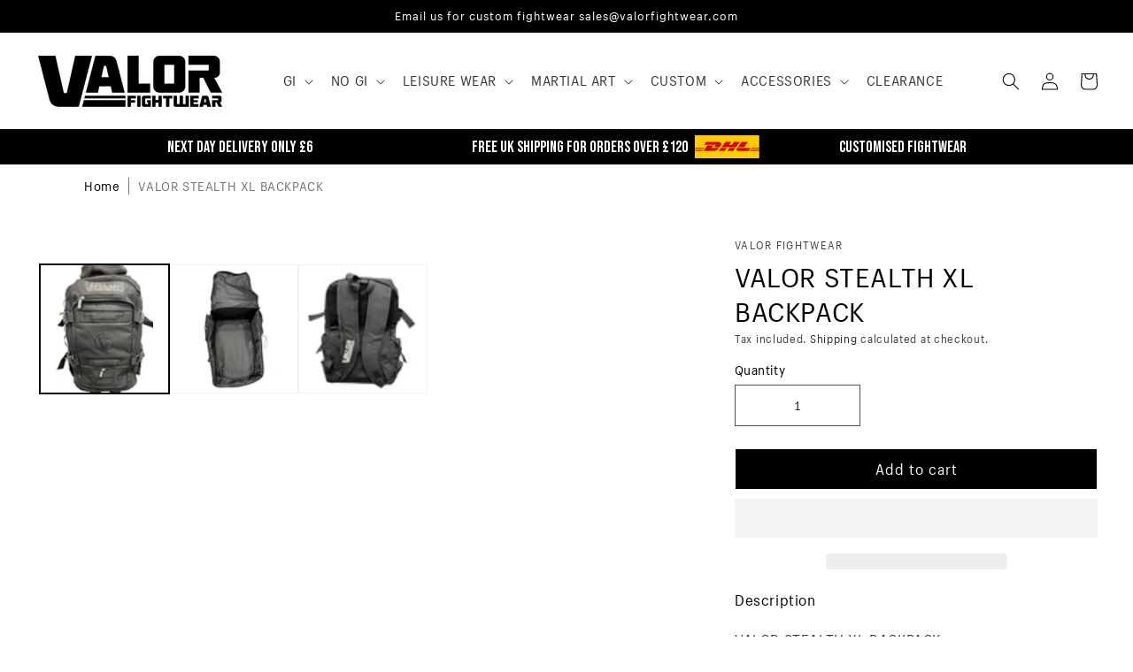

--- FILE ---
content_type: text/html; charset=utf-8
request_url: https://www.valorfightwear.com/products/valor-stealth-xl-rucksack
body_size: 44802
content:
<!doctype html>

<html class="no-js" lang="en">
  <head>
<!-- PROGRESSIFY-ME:START -->
<link rel="manifest" href="/a/progressify/valor-fightwear1/manifest.json">
<!-- PROGRESSIFY-ME:END -->

    
    
<script>
  document.addEventListener("DOMContentLoaded", function() {
    var head = document.head;
    var r = document.createElement('script');
    r.type = "module";
    r.integrity = "sha384-MWfCL6g1OTGsbSwfuMHc8+8J2u71/LA8dzlIN3ycajckxuZZmF+DNjdm7O6H3PSq";
    r.src = "//instant.page/5.1.1";
    r.defer = true;
    head.appendChild(r);
  });
</script>


    <meta charset="utf-8">
    <meta http-equiv="X-UA-Compatible" content="IE=edge">
    <meta name="viewport" content="width=device-width,initial-scale=1">
    <meta name="theme-color" content="">
    
      <link rel="canonical" href="https://www.valorfightwear.com/products/valor-stealth-xl-rucksack">
    
    <link rel="preconnect" href="https://cdn.shopify.com" crossorigin>
    <link href="https://fonts.googleapis.com/css2?family=Bebas+Neue&display=swap" rel="stylesheet">
    <link
      rel="stylesheet"
      href="https://cdn.jsdelivr.net/npm/bootstrap@4.0.0/dist/css/bootstrap.min.css"
      integrity="sha384-Gn5384xqQ1aoWXA+058RXPxPg6fy4IWvTNh0E263XmFcJlSAwiGgFAW/dAiS6JXm"
      crossorigin="anonymous"
    >
    <link rel="stylesheet" href="https://cdn.jsdelivr.net/npm/bootstrap-icons@1.8.1/font/bootstrap-icons.css">
    <script src="https://ajax.googleapis.com/ajax/libs/jquery/3.6.0/jquery.min.js"></script><link rel="icon" type="image/png" href="//www.valorfightwear.com/cdn/shop/files/Flavicon.jpg?crop=center&height=32&v=1738588346&width=32"><title>
      
        
          Valor Stealth Xl Backpack
        
      
</title>

    
      <meta name="description" content="Valor Stealth Xl Backpack fits all of your training gear Multiple Smaller Compartments Bottle Pocket on Side Padded Back and Shoulders.">
    

    <meta name="robots" content="follow, index">

    

<meta property="og:site_name" content="Valor Fightwear">
<meta property="og:url" content="https://www.valorfightwear.com/products/valor-stealth-xl-rucksack">
<meta property="og:title" content="Valor Stealth Xl Backpack | Valor Fight Wear">
<meta property="og:type" content="product">
<meta property="og:description" content="Valor Stealth Xl Backpack fits all of your training gear Multiple Smaller Compartments Bottle Pocket on Side Padded Back and Shoulders."><meta property="og:image" content="http://www.valorfightwear.com/cdn/shop/products/IMG_3464.jpg?v=1698855440">
  <meta property="og:image:secure_url" content="https://www.valorfightwear.com/cdn/shop/products/IMG_3464.jpg?v=1698855440">
  <meta property="og:image:width" content="560">
  <meta property="og:image:height" content="736"><meta property="og:price:amount" content="59.00">
  <meta property="og:price:currency" content="GBP"><meta name="twitter:site" content="@valor_fightwear"><meta name="twitter:card" content="summary_large_image">
<meta name="twitter:title" content="Valor Stealth Xl Backpack | Valor Fight Wear">
<meta name="twitter:description" content="Valor Stealth Xl Backpack fits all of your training gear Multiple Smaller Compartments Bottle Pocket on Side Padded Back and Shoulders.">
<img src="[data-uri]" alt="Placeholder" style="pointer-events: none; position: absolute; top: 0; left: 0; width: 96vw; height: 96vh; max-width: 99vw; max-height: 99vh;">


    
    <script src="//www.valorfightwear.com/cdn/shop/t/18/assets/prefetch.js?v=133340300181894839071698290928" type="text/javascript"></script>
    

    <script src="//www.valorfightwear.com/cdn/shop/t/18/assets/global.js?v=135116476141006970691698290928" defer="defer"></script>
    <script>window.performance && window.performance.mark && window.performance.mark('shopify.content_for_header.start');</script><meta name="facebook-domain-verification" content="2o5v33z31y08f8q45qafxnm2kf3oi8">
<meta name="facebook-domain-verification" content="fibpn6ooy8dgfkhojp5qy8wvcchbqj">
<meta name="google-site-verification" content="9dSDAZeqhdEWnSHN1Y7wwsOioFoNtNXQDfyS5r3Wa-A">
<meta id="shopify-digital-wallet" name="shopify-digital-wallet" content="/63584895198/digital_wallets/dialog">
<meta name="shopify-checkout-api-token" content="ece888191603bd3b05ad960f697a85af">
<meta id="in-context-paypal-metadata" data-shop-id="63584895198" data-venmo-supported="false" data-environment="production" data-locale="en_US" data-paypal-v4="true" data-currency="GBP">
<link rel="alternate" hreflang="x-default" href="https://www.valorfightwear.com/products/valor-stealth-xl-rucksack">
<link rel="alternate" hreflang="en" href="https://www.valorfightwear.com/products/valor-stealth-xl-rucksack">
<link rel="alternate" hreflang="en-IE" href="https://www.valorfightwear.com/en-ie/products/valor-stealth-xl-rucksack">
<link rel="alternate" type="application/json+oembed" href="https://www.valorfightwear.com/products/valor-stealth-xl-rucksack.oembed">
<script async="async" src="/checkouts/internal/preloads.js?locale=en-GB"></script>
<link rel="preconnect" href="https://shop.app" crossorigin="anonymous">
<script async="async" src="https://shop.app/checkouts/internal/preloads.js?locale=en-GB&shop_id=63584895198" crossorigin="anonymous"></script>
<script id="apple-pay-shop-capabilities" type="application/json">{"shopId":63584895198,"countryCode":"GB","currencyCode":"GBP","merchantCapabilities":["supports3DS"],"merchantId":"gid:\/\/shopify\/Shop\/63584895198","merchantName":"Valor Fightwear","requiredBillingContactFields":["postalAddress","email","phone"],"requiredShippingContactFields":["postalAddress","email","phone"],"shippingType":"shipping","supportedNetworks":["visa","maestro","masterCard","amex","discover","elo"],"total":{"type":"pending","label":"Valor Fightwear","amount":"1.00"},"shopifyPaymentsEnabled":true,"supportsSubscriptions":true}</script>
<script id="shopify-features" type="application/json">{"accessToken":"ece888191603bd3b05ad960f697a85af","betas":["rich-media-storefront-analytics"],"domain":"www.valorfightwear.com","predictiveSearch":true,"shopId":63584895198,"locale":"en"}</script>
<script>var Shopify = Shopify || {};
Shopify.shop = "valor-fightwear1.myshopify.com";
Shopify.locale = "en";
Shopify.currency = {"active":"GBP","rate":"1.0"};
Shopify.country = "GB";
Shopify.theme = {"name":"GW: Speed Optimized: Boost - 118335 [10\/26\/2023]","id":137375285470,"schema_name":"Dawn","schema_version":"4.0.0","theme_store_id":null,"role":"main"};
Shopify.theme.handle = "null";
Shopify.theme.style = {"id":null,"handle":null};
Shopify.cdnHost = "www.valorfightwear.com/cdn";
Shopify.routes = Shopify.routes || {};
Shopify.routes.root = "/";</script>
<script type="module">!function(o){(o.Shopify=o.Shopify||{}).modules=!0}(window);</script>
<script>!function(o){function n(){var o=[];function n(){o.push(Array.prototype.slice.apply(arguments))}return n.q=o,n}var t=o.Shopify=o.Shopify||{};t.loadFeatures=n(),t.autoloadFeatures=n()}(window);</script>
<script>
  window.ShopifyPay = window.ShopifyPay || {};
  window.ShopifyPay.apiHost = "shop.app\/pay";
  window.ShopifyPay.redirectState = null;
</script>
<script id="shop-js-analytics" type="application/json">{"pageType":"product"}</script>
<script defer="defer" async type="module" src="//www.valorfightwear.com/cdn/shopifycloud/shop-js/modules/v2/client.init-shop-cart-sync_BT-GjEfc.en.esm.js"></script>
<script defer="defer" async type="module" src="//www.valorfightwear.com/cdn/shopifycloud/shop-js/modules/v2/chunk.common_D58fp_Oc.esm.js"></script>
<script defer="defer" async type="module" src="//www.valorfightwear.com/cdn/shopifycloud/shop-js/modules/v2/chunk.modal_xMitdFEc.esm.js"></script>
<script type="module">
  await import("//www.valorfightwear.com/cdn/shopifycloud/shop-js/modules/v2/client.init-shop-cart-sync_BT-GjEfc.en.esm.js");
await import("//www.valorfightwear.com/cdn/shopifycloud/shop-js/modules/v2/chunk.common_D58fp_Oc.esm.js");
await import("//www.valorfightwear.com/cdn/shopifycloud/shop-js/modules/v2/chunk.modal_xMitdFEc.esm.js");

  window.Shopify.SignInWithShop?.initShopCartSync?.({"fedCMEnabled":true,"windoidEnabled":true});

</script>
<script>
  window.Shopify = window.Shopify || {};
  if (!window.Shopify.featureAssets) window.Shopify.featureAssets = {};
  window.Shopify.featureAssets['shop-js'] = {"shop-cart-sync":["modules/v2/client.shop-cart-sync_DZOKe7Ll.en.esm.js","modules/v2/chunk.common_D58fp_Oc.esm.js","modules/v2/chunk.modal_xMitdFEc.esm.js"],"init-fed-cm":["modules/v2/client.init-fed-cm_B6oLuCjv.en.esm.js","modules/v2/chunk.common_D58fp_Oc.esm.js","modules/v2/chunk.modal_xMitdFEc.esm.js"],"shop-cash-offers":["modules/v2/client.shop-cash-offers_D2sdYoxE.en.esm.js","modules/v2/chunk.common_D58fp_Oc.esm.js","modules/v2/chunk.modal_xMitdFEc.esm.js"],"shop-login-button":["modules/v2/client.shop-login-button_QeVjl5Y3.en.esm.js","modules/v2/chunk.common_D58fp_Oc.esm.js","modules/v2/chunk.modal_xMitdFEc.esm.js"],"pay-button":["modules/v2/client.pay-button_DXTOsIq6.en.esm.js","modules/v2/chunk.common_D58fp_Oc.esm.js","modules/v2/chunk.modal_xMitdFEc.esm.js"],"shop-button":["modules/v2/client.shop-button_DQZHx9pm.en.esm.js","modules/v2/chunk.common_D58fp_Oc.esm.js","modules/v2/chunk.modal_xMitdFEc.esm.js"],"avatar":["modules/v2/client.avatar_BTnouDA3.en.esm.js"],"init-windoid":["modules/v2/client.init-windoid_CR1B-cfM.en.esm.js","modules/v2/chunk.common_D58fp_Oc.esm.js","modules/v2/chunk.modal_xMitdFEc.esm.js"],"init-shop-for-new-customer-accounts":["modules/v2/client.init-shop-for-new-customer-accounts_C_vY_xzh.en.esm.js","modules/v2/client.shop-login-button_QeVjl5Y3.en.esm.js","modules/v2/chunk.common_D58fp_Oc.esm.js","modules/v2/chunk.modal_xMitdFEc.esm.js"],"init-shop-email-lookup-coordinator":["modules/v2/client.init-shop-email-lookup-coordinator_BI7n9ZSv.en.esm.js","modules/v2/chunk.common_D58fp_Oc.esm.js","modules/v2/chunk.modal_xMitdFEc.esm.js"],"init-shop-cart-sync":["modules/v2/client.init-shop-cart-sync_BT-GjEfc.en.esm.js","modules/v2/chunk.common_D58fp_Oc.esm.js","modules/v2/chunk.modal_xMitdFEc.esm.js"],"shop-toast-manager":["modules/v2/client.shop-toast-manager_DiYdP3xc.en.esm.js","modules/v2/chunk.common_D58fp_Oc.esm.js","modules/v2/chunk.modal_xMitdFEc.esm.js"],"init-customer-accounts":["modules/v2/client.init-customer-accounts_D9ZNqS-Q.en.esm.js","modules/v2/client.shop-login-button_QeVjl5Y3.en.esm.js","modules/v2/chunk.common_D58fp_Oc.esm.js","modules/v2/chunk.modal_xMitdFEc.esm.js"],"init-customer-accounts-sign-up":["modules/v2/client.init-customer-accounts-sign-up_iGw4briv.en.esm.js","modules/v2/client.shop-login-button_QeVjl5Y3.en.esm.js","modules/v2/chunk.common_D58fp_Oc.esm.js","modules/v2/chunk.modal_xMitdFEc.esm.js"],"shop-follow-button":["modules/v2/client.shop-follow-button_CqMgW2wH.en.esm.js","modules/v2/chunk.common_D58fp_Oc.esm.js","modules/v2/chunk.modal_xMitdFEc.esm.js"],"checkout-modal":["modules/v2/client.checkout-modal_xHeaAweL.en.esm.js","modules/v2/chunk.common_D58fp_Oc.esm.js","modules/v2/chunk.modal_xMitdFEc.esm.js"],"shop-login":["modules/v2/client.shop-login_D91U-Q7h.en.esm.js","modules/v2/chunk.common_D58fp_Oc.esm.js","modules/v2/chunk.modal_xMitdFEc.esm.js"],"lead-capture":["modules/v2/client.lead-capture_BJmE1dJe.en.esm.js","modules/v2/chunk.common_D58fp_Oc.esm.js","modules/v2/chunk.modal_xMitdFEc.esm.js"],"payment-terms":["modules/v2/client.payment-terms_Ci9AEqFq.en.esm.js","modules/v2/chunk.common_D58fp_Oc.esm.js","modules/v2/chunk.modal_xMitdFEc.esm.js"]};
</script>
<script>(function() {
  var isLoaded = false;
  function asyncLoad() {
    if (isLoaded) return;
    isLoaded = true;
    var urls = ["https:\/\/chimpstatic.com\/mcjs-connected\/js\/users\/2b9cc2ab194147cf8e4f1d231\/4a1a2c7d62401966ae721cce9.js?shop=valor-fightwear1.myshopify.com","https:\/\/loox.io\/widget\/8PMTfzRB7F\/loox.1687435352394.js?shop=valor-fightwear1.myshopify.com"];
    for (var i = 0; i < urls.length; i++) {
      var s = document.createElement('script');
      s.type = 'text/javascript';
      s.async = true;
      s.src = urls[i];
      var x = document.getElementsByTagName('script')[0];
      x.parentNode.insertBefore(s, x);
    }
  };
  if(window.attachEvent) {
    window.attachEvent('onload', asyncLoad);
  } else {
    window.addEventListener('load', asyncLoad, false);
  }
})();</script>
<script id="__st">var __st={"a":63584895198,"offset":0,"reqid":"feeba078-1ebb-4e9c-8f38-d501c025eca5-1769032113","pageurl":"www.valorfightwear.com\/products\/valor-stealth-xl-rucksack","u":"83a7a8e3f541","p":"product","rtyp":"product","rid":7600295837918};</script>
<script>window.ShopifyPaypalV4VisibilityTracking = true;</script>
<script id="captcha-bootstrap">!function(){'use strict';const t='contact',e='account',n='new_comment',o=[[t,t],['blogs',n],['comments',n],[t,'customer']],c=[[e,'customer_login'],[e,'guest_login'],[e,'recover_customer_password'],[e,'create_customer']],r=t=>t.map((([t,e])=>`form[action*='/${t}']:not([data-nocaptcha='true']) input[name='form_type'][value='${e}']`)).join(','),a=t=>()=>t?[...document.querySelectorAll(t)].map((t=>t.form)):[];function s(){const t=[...o],e=r(t);return a(e)}const i='password',u='form_key',d=['recaptcha-v3-token','g-recaptcha-response','h-captcha-response',i],f=()=>{try{return window.sessionStorage}catch{return}},m='__shopify_v',_=t=>t.elements[u];function p(t,e,n=!1){try{const o=window.sessionStorage,c=JSON.parse(o.getItem(e)),{data:r}=function(t){const{data:e,action:n}=t;return t[m]||n?{data:e,action:n}:{data:t,action:n}}(c);for(const[e,n]of Object.entries(r))t.elements[e]&&(t.elements[e].value=n);n&&o.removeItem(e)}catch(o){console.error('form repopulation failed',{error:o})}}const l='form_type',E='cptcha';function T(t){t.dataset[E]=!0}const w=window,h=w.document,L='Shopify',v='ce_forms',y='captcha';let A=!1;((t,e)=>{const n=(g='f06e6c50-85a8-45c8-87d0-21a2b65856fe',I='https://cdn.shopify.com/shopifycloud/storefront-forms-hcaptcha/ce_storefront_forms_captcha_hcaptcha.v1.5.2.iife.js',D={infoText:'Protected by hCaptcha',privacyText:'Privacy',termsText:'Terms'},(t,e,n)=>{const o=w[L][v],c=o.bindForm;if(c)return c(t,g,e,D).then(n);var r;o.q.push([[t,g,e,D],n]),r=I,A||(h.body.append(Object.assign(h.createElement('script'),{id:'captcha-provider',async:!0,src:r})),A=!0)});var g,I,D;w[L]=w[L]||{},w[L][v]=w[L][v]||{},w[L][v].q=[],w[L][y]=w[L][y]||{},w[L][y].protect=function(t,e){n(t,void 0,e),T(t)},Object.freeze(w[L][y]),function(t,e,n,w,h,L){const[v,y,A,g]=function(t,e,n){const i=e?o:[],u=t?c:[],d=[...i,...u],f=r(d),m=r(i),_=r(d.filter((([t,e])=>n.includes(e))));return[a(f),a(m),a(_),s()]}(w,h,L),I=t=>{const e=t.target;return e instanceof HTMLFormElement?e:e&&e.form},D=t=>v().includes(t);t.addEventListener('submit',(t=>{const e=I(t);if(!e)return;const n=D(e)&&!e.dataset.hcaptchaBound&&!e.dataset.recaptchaBound,o=_(e),c=g().includes(e)&&(!o||!o.value);(n||c)&&t.preventDefault(),c&&!n&&(function(t){try{if(!f())return;!function(t){const e=f();if(!e)return;const n=_(t);if(!n)return;const o=n.value;o&&e.removeItem(o)}(t);const e=Array.from(Array(32),(()=>Math.random().toString(36)[2])).join('');!function(t,e){_(t)||t.append(Object.assign(document.createElement('input'),{type:'hidden',name:u})),t.elements[u].value=e}(t,e),function(t,e){const n=f();if(!n)return;const o=[...t.querySelectorAll(`input[type='${i}']`)].map((({name:t})=>t)),c=[...d,...o],r={};for(const[a,s]of new FormData(t).entries())c.includes(a)||(r[a]=s);n.setItem(e,JSON.stringify({[m]:1,action:t.action,data:r}))}(t,e)}catch(e){console.error('failed to persist form',e)}}(e),e.submit())}));const S=(t,e)=>{t&&!t.dataset[E]&&(n(t,e.some((e=>e===t))),T(t))};for(const o of['focusin','change'])t.addEventListener(o,(t=>{const e=I(t);D(e)&&S(e,y())}));const B=e.get('form_key'),M=e.get(l),P=B&&M;t.addEventListener('DOMContentLoaded',(()=>{const t=y();if(P)for(const e of t)e.elements[l].value===M&&p(e,B);[...new Set([...A(),...v().filter((t=>'true'===t.dataset.shopifyCaptcha))])].forEach((e=>S(e,t)))}))}(h,new URLSearchParams(w.location.search),n,t,e,['guest_login'])})(!0,!0)}();</script>
<script integrity="sha256-4kQ18oKyAcykRKYeNunJcIwy7WH5gtpwJnB7kiuLZ1E=" data-source-attribution="shopify.loadfeatures" defer="defer" src="//www.valorfightwear.com/cdn/shopifycloud/storefront/assets/storefront/load_feature-a0a9edcb.js" crossorigin="anonymous"></script>
<script crossorigin="anonymous" defer="defer" src="//www.valorfightwear.com/cdn/shopifycloud/storefront/assets/shopify_pay/storefront-65b4c6d7.js?v=20250812"></script>
<script data-source-attribution="shopify.dynamic_checkout.dynamic.init">var Shopify=Shopify||{};Shopify.PaymentButton=Shopify.PaymentButton||{isStorefrontPortableWallets:!0,init:function(){window.Shopify.PaymentButton.init=function(){};var t=document.createElement("script");t.src="https://www.valorfightwear.com/cdn/shopifycloud/portable-wallets/latest/portable-wallets.en.js",t.type="module",document.head.appendChild(t)}};
</script>
<script data-source-attribution="shopify.dynamic_checkout.buyer_consent">
  function portableWalletsHideBuyerConsent(e){var t=document.getElementById("shopify-buyer-consent"),n=document.getElementById("shopify-subscription-policy-button");t&&n&&(t.classList.add("hidden"),t.setAttribute("aria-hidden","true"),n.removeEventListener("click",e))}function portableWalletsShowBuyerConsent(e){var t=document.getElementById("shopify-buyer-consent"),n=document.getElementById("shopify-subscription-policy-button");t&&n&&(t.classList.remove("hidden"),t.removeAttribute("aria-hidden"),n.addEventListener("click",e))}window.Shopify?.PaymentButton&&(window.Shopify.PaymentButton.hideBuyerConsent=portableWalletsHideBuyerConsent,window.Shopify.PaymentButton.showBuyerConsent=portableWalletsShowBuyerConsent);
</script>
<script>
  function portableWalletsCleanup(e){e&&e.src&&console.error("Failed to load portable wallets script "+e.src);var t=document.querySelectorAll("shopify-accelerated-checkout .shopify-payment-button__skeleton, shopify-accelerated-checkout-cart .wallet-cart-button__skeleton"),e=document.getElementById("shopify-buyer-consent");for(let e=0;e<t.length;e++)t[e].remove();e&&e.remove()}function portableWalletsNotLoadedAsModule(e){e instanceof ErrorEvent&&"string"==typeof e.message&&e.message.includes("import.meta")&&"string"==typeof e.filename&&e.filename.includes("portable-wallets")&&(window.removeEventListener("error",portableWalletsNotLoadedAsModule),window.Shopify.PaymentButton.failedToLoad=e,"loading"===document.readyState?document.addEventListener("DOMContentLoaded",window.Shopify.PaymentButton.init):window.Shopify.PaymentButton.init())}window.addEventListener("error",portableWalletsNotLoadedAsModule);
</script>

<script type="module" src="https://www.valorfightwear.com/cdn/shopifycloud/portable-wallets/latest/portable-wallets.en.js" onError="portableWalletsCleanup(this)" crossorigin="anonymous"></script>
<script nomodule>
  document.addEventListener("DOMContentLoaded", portableWalletsCleanup);
</script>

<script id='scb4127' type='text/javascript' async='' src='https://www.valorfightwear.com/cdn/shopifycloud/privacy-banner/storefront-banner.js'></script><link id="shopify-accelerated-checkout-styles" rel="stylesheet" media="screen" href="https://www.valorfightwear.com/cdn/shopifycloud/portable-wallets/latest/accelerated-checkout-backwards-compat.css" crossorigin="anonymous">
<style id="shopify-accelerated-checkout-cart">
        #shopify-buyer-consent {
  margin-top: 1em;
  display: inline-block;
  width: 100%;
}

#shopify-buyer-consent.hidden {
  display: none;
}

#shopify-subscription-policy-button {
  background: none;
  border: none;
  padding: 0;
  text-decoration: underline;
  font-size: inherit;
  cursor: pointer;
}

#shopify-subscription-policy-button::before {
  box-shadow: none;
}

      </style>
<script id="sections-script" data-sections="main-product,product-recommendations,header" defer="defer" src="//www.valorfightwear.com/cdn/shop/t/18/compiled_assets/scripts.js?v=49177"></script>
<script>window.performance && window.performance.mark && window.performance.mark('shopify.content_for_header.end');</script>


    <style data-shopify>
      
      
      
      
      

      :root {
        --font-body-family: "system_ui", -apple-system, 'Segoe UI', Roboto, 'Helvetica Neue', 'Noto Sans', 'Liberation Sans', Arial, sans-serif, 'Apple Color Emoji', 'Segoe UI Emoji', 'Segoe UI Symbol', 'Noto Color Emoji';
        --font-body-style: normal;
        --font-body-weight: 400;

        --font-heading-family: "system_ui", -apple-system, 'Segoe UI', Roboto, 'Helvetica Neue', 'Noto Sans', 'Liberation Sans', Arial, sans-serif, 'Apple Color Emoji', 'Segoe UI Emoji', 'Segoe UI Symbol', 'Noto Color Emoji';
        --font-heading-style: normal;
        --font-heading-weight: 400;

        --font-body-scale: 1.0;
        --font-heading-scale: 1.0;

        --color-base-text: 0, 0, 0;
        --color-shadow: 0, 0, 0;
        --color-base-background-1: 255, 255, 255;
        --color-base-background-2: 243, 243, 243;
        --color-base-solid-button-labels: 255, 255, 255;
        --color-base-outline-button-labels: 0, 0, 0;
        --color-base-accent-1: 0, 0, 0;
        --color-base-accent-2: 226, 33, 32;
        --payment-terms-background-color: #ffffff;

        --gradient-base-background-1: #ffffff;
        --gradient-base-background-2: #f3f3f3;
        --gradient-base-accent-1: #000000;
        --gradient-base-accent-2: #e22120;

        --media-padding: px;
        --media-border-opacity: 0.05;
        --media-border-width: 1px;
        --media-radius: 0px;
        --media-shadow-opacity: 0.0;
        --media-shadow-horizontal-offset: 0px;
        --media-shadow-vertical-offset: 4px;
        --media-shadow-blur-radius: 5px;

        --page-width: 120rem;
        --page-width-margin: 0rem;

        --card-image-padding: 0.0rem;
        --card-corner-radius: 0.0rem;
        --card-text-alignment: left;
        --card-border-width: 0.0rem;
        --card-border-opacity: 0.1;
        --card-shadow-opacity: 0.0;
        --card-shadow-horizontal-offset: 0.0rem;
        --card-shadow-vertical-offset: 0.4rem;
        --card-shadow-blur-radius: 0.5rem;

        --badge-corner-radius: 4.0rem;

        --popup-border-width: 1px;
        --popup-border-opacity: 0.1;
        --popup-corner-radius: 0px;
        --popup-shadow-opacity: 0.0;
        --popup-shadow-horizontal-offset: 0px;
        --popup-shadow-vertical-offset: 4px;
        --popup-shadow-blur-radius: 5px;

        --drawer-border-width: 1px;
        --drawer-border-opacity: 0.1;
        --drawer-shadow-opacity: 0.0;
        --drawer-shadow-horizontal-offset: 0px;
        --drawer-shadow-vertical-offset: 4px;
        --drawer-shadow-blur-radius: 5px;

        --spacing-sections-desktop: 0px;
        --spacing-sections-mobile: 0px;

        --grid-desktop-vertical-spacing: 8px;
        --grid-desktop-horizontal-spacing: 8px;
        --grid-mobile-vertical-spacing: 4px;
        --grid-mobile-horizontal-spacing: 4px;

        --text-boxes-border-opacity: 0.1;
        --text-boxes-border-width: 0px;
        --text-boxes-radius: 0px;
        --text-boxes-shadow-opacity: 0.0;
        --text-boxes-shadow-horizontal-offset: 0px;
        --text-boxes-shadow-vertical-offset: 4px;
        --text-boxes-shadow-blur-radius: 5px;

        --buttons-radius: 0px;
        --buttons-radius-outset: 0px;
        --buttons-border-width: 1px;
        --buttons-border-opacity: 1.0;
        --buttons-shadow-opacity: 0.0;
        --buttons-shadow-horizontal-offset: 0px;
        --buttons-shadow-vertical-offset: 4px;
        --buttons-shadow-blur-radius: 5px;
        --buttons-border-offset: 0px;

        --inputs-radius: 0px;
        --inputs-border-width: 1px;
        --inputs-border-opacity: 0.55;
        --inputs-shadow-opacity: 0.0;
        --inputs-shadow-horizontal-offset: 0px;
        --inputs-margin-offset: 0px;
        --inputs-shadow-vertical-offset: 4px;
        --inputs-shadow-blur-radius: 5px;
        --inputs-radius-outset: 0px;

        --variant-pills-radius: 40px;
        --variant-pills-border-width: 1px;
        --variant-pills-border-opacity: 0.55;
        --variant-pills-shadow-opacity: 0.0;
        --variant-pills-shadow-horizontal-offset: 0px;
        --variant-pills-shadow-vertical-offset: 4px;
        --variant-pills-shadow-blur-radius: 5px;
      }

      *,
      *::before,
      *::after {
        box-sizing: inherit;
      }

      html {
        box-sizing: border-box;
        font-size: calc(var(--font-body-scale) * 62.5%);
        height: 100%;
      }

      body {
        display: grid;
        grid-template-rows: auto auto 1fr auto;
        grid-template-columns: 100%;
        min-height: 100%;
        margin: 0;
        font-size: 1.5rem;
        letter-spacing: 0.06rem;
        line-height: calc(1 + 0.8 / var(--font-body-scale));
        font-family: var(--font-body-family);
        font-style: var(--font-body-style);
        font-weight: var(--font-body-weight);
      }

      @media screen and (min-width: 750px) {
        body {
          font-size: 1.6rem;
        }
      }
    </style>

    <link href="//www.valorfightwear.com/cdn/shop/t/18/assets/base.css?v=40297070976788988791698290928" rel="stylesheet" type="text/css" media="all" />
    <link href="//www.valorfightwear.com/cdn/shop/t/18/assets/custom.css?v=8120784543008616891698665231" rel="stylesheet" type="text/css" media="all" />
    <script src="https://ajax.googleapis.com/ajax/libs/jquery/3.6.0/jquery.min.js"></script><link
        rel="stylesheet"
        href="//www.valorfightwear.com/cdn/shop/t/18/assets/component-predictive-search.css?v=165644661289088488651698290928"
        media="print"
        onload="this.media='all'"
      ><script>
      document.documentElement.className = document.documentElement.className.replace('no-js', 'js');
      if (Shopify.designMode) {
        document.documentElement.classList.add('shopify-design-mode');
      }
    </script>

    <!-- begin-boost-pfs-filter-css -->

    <!-- end-boost-pfs-filter-css -->

    <!-- begin-boost-pfs-filter-css -->

    <!-- end-boost-pfs-filter-css -->

    <!-- begin-boost-pfs-filter-css -->
    <link rel="preload stylesheet" href="//www.valorfightwear.com/cdn/shop/t/18/assets/boost-pfs-instant-search.css?v=108646394650846008551698290928" as="style"><link href="//www.valorfightwear.com/cdn/shop/t/18/assets/boost-pfs-custom.css?v=56092788752773211671698290928" rel="stylesheet" type="text/css" media="all" />
<style data-id="boost-pfs-style">
    .boost-pfs-filter-option-title-text {}

   .boost-pfs-filter-tree-v .boost-pfs-filter-option-title-text:before {}
    .boost-pfs-filter-tree-v .boost-pfs-filter-option.boost-pfs-filter-option-collapsed .boost-pfs-filter-option-title-text:before {}
    .boost-pfs-filter-tree-h .boost-pfs-filter-option-title-heading:before {}

    .boost-pfs-filter-refine-by .boost-pfs-filter-option-title h3 {}

    .boost-pfs-filter-option-content .boost-pfs-filter-option-item-list .boost-pfs-filter-option-item button,
    .boost-pfs-filter-option-content .boost-pfs-filter-option-item-list .boost-pfs-filter-option-item .boost-pfs-filter-button,
    .boost-pfs-filter-option-range-amount input,
    .boost-pfs-filter-tree-v .boost-pfs-filter-refine-by .boost-pfs-filter-refine-by-items .refine-by-item,
    .boost-pfs-filter-refine-by-wrapper-v .boost-pfs-filter-refine-by .boost-pfs-filter-refine-by-items .refine-by-item,
    .boost-pfs-filter-refine-by .boost-pfs-filter-option-title,
    .boost-pfs-filter-refine-by .boost-pfs-filter-refine-by-items .refine-by-item>a,
    .boost-pfs-filter-refine-by>span,
    .boost-pfs-filter-clear,
    .boost-pfs-filter-clear-all{}
    .boost-pfs-filter-tree-h .boost-pfs-filter-pc .boost-pfs-filter-refine-by-items .refine-by-item .boost-pfs-filter-clear .refine-by-type,
    .boost-pfs-filter-refine-by-wrapper-h .boost-pfs-filter-pc .boost-pfs-filter-refine-by-items .refine-by-item .boost-pfs-filter-clear .refine-by-type {}

    .boost-pfs-filter-option-multi-level-collections .boost-pfs-filter-option-multi-level-list .boost-pfs-filter-option-item .boost-pfs-filter-button-arrow .boost-pfs-arrow:before,
    .boost-pfs-filter-option-multi-level-tag .boost-pfs-filter-option-multi-level-list .boost-pfs-filter-option-item .boost-pfs-filter-button-arrow .boost-pfs-arrow:before {}

    .boost-pfs-filter-refine-by-wrapper-v .boost-pfs-filter-refine-by .boost-pfs-filter-refine-by-items .refine-by-item .boost-pfs-filter-clear:after,
    .boost-pfs-filter-refine-by-wrapper-v .boost-pfs-filter-refine-by .boost-pfs-filter-refine-by-items .refine-by-item .boost-pfs-filter-clear:before,
    .boost-pfs-filter-tree-v .boost-pfs-filter-refine-by .boost-pfs-filter-refine-by-items .refine-by-item .boost-pfs-filter-clear:after,
    .boost-pfs-filter-tree-v .boost-pfs-filter-refine-by .boost-pfs-filter-refine-by-items .refine-by-item .boost-pfs-filter-clear:before,
    .boost-pfs-filter-refine-by-wrapper-h .boost-pfs-filter-pc .boost-pfs-filter-refine-by-items .refine-by-item .boost-pfs-filter-clear:after,
    .boost-pfs-filter-refine-by-wrapper-h .boost-pfs-filter-pc .boost-pfs-filter-refine-by-items .refine-by-item .boost-pfs-filter-clear:before,
    .boost-pfs-filter-tree-h .boost-pfs-filter-pc .boost-pfs-filter-refine-by-items .refine-by-item .boost-pfs-filter-clear:after,
    .boost-pfs-filter-tree-h .boost-pfs-filter-pc .boost-pfs-filter-refine-by-items .refine-by-item .boost-pfs-filter-clear:before {}
    .boost-pfs-filter-option-range-slider .noUi-value-horizontal {}

    .boost-pfs-filter-tree-mobile-button button,
    .boost-pfs-filter-top-sorting-mobile button {}
    .boost-pfs-filter-top-sorting-mobile button>span:after {}
  </style>
    <!-- end-boost-pfs-filter-css -->

    <link href="//www.valorfightwear.com/cdn/shop/t/18/assets/snakeco-promotionpopup.css?v=124104560048990192061698290928" rel="stylesheet" type="text/css" media="all" />

    <meta name="google-site-verification" content="tDCwX_ktfahfDHacrAmCKIiaEl6sCgCXakFAIux7DYA">
    <meta name="msvalidate.01" content="5A746294E4484164EAD54F356CE0E547">
    <meta name="ahrefs-site-verification" content="956b1a5525c017cb7ee3f840fd55596dc47dd9619f279053d2d7899c816a3fb9">
    <!-- Google Tag Manager -->
    <script>
      (function(w,d,s,l,i){w[l]=w[l]||[];w[l].push({'gtm.start':
      new Date().getTime(),event:'gtm.js'});var f=d.getElementsByTagName(s)[0],
      j=d.createElement(s),dl=l!='dataLayer'?'&l='+l:'';j.async=true;j.src=
      'https://www.googletagmanager.com/gtm.js?id='+i+dl;f.parentNode.insertBefore(j,f);
      })(window,document,'script','dataLayer','GTM-5NQSG7Z');
    </script>
    <!-- End Google Tag Manager -->

   
  
	<script>var loox_global_hash = '1768598582630';</script><style>.loox-reviews-default { max-width: 1200px; margin: 0 auto; }.loox-rating .loox-icon { color:#EBBF20; }
:root { --lxs-rating-icon-color: #EBBF20; }</style>
<!-- BEGIN app block: shopify://apps/sitemap-noindex-pro-seo/blocks/app-embed/4d815e2c-5af0-46ba-8301-d0f9cf660031 --><script>
        var currentParameters = window.location.search;

        if(currentParameters != '') {
          var urlPath = '/products/valor-stealth-xl-rucksack';
          var url = urlPath + currentParameters;
          var checkQueryParameters = 'valorfightwear.com/en-ie/products/valor-fightwear-fade-12oz-boxing-gloves-black-red?pr_prod_strat=use_description&pr_rec_id=a5e8b5d0e&pr_rec_pid=8136047526110&pr_ref_pid=8135508099294&pr_seq=uniformrapy/red-light-therapy-for-athletes-how-it-can-improve-performance,valorfightwear.com/en-ie/collections/t-shirts?limit=12,valorfightwear.com/en-ie/collections/kids-bjj-gis?limit=75,valorfightwear.com/en-ie/collections/kids-bjj-gis?limit=12,valorfightwear.com/en-ie/collections/kids-bjj-belts?limit=75,valorfightwear.com/en-ie/collections/judo-gis?limit=100,valorfightwear.com/en-ie/collections/bjj-belts?limit=12,valorfightwear.com/en-ie/collections/t-shirts?page=2&limit=12&order=asc,valorfightwear.com/en-ie/collections/kids-rashguards?page=2&view=boost-pfs-original,valorfightwear.com/en-ie/collections/kids-rashguards?page=2,valorfightwear.com/en-ie/collections/kids-bjj-gis?limit=12&order=asc&page=2,valorfightwear.com/en-ie/collections/discount-products?page=5,valorfightwear.com/en-ie/collections/discount-products?page=3&view=boost-pfs-original,valorfightwear.com/en-ie/collections/clearance?page=2&view=boost-pfs-original,valorfightwear.com/en-ie/collections/clearance?page=2,valorfightwear.com/en-ie/collections/bjj-rashguards?page=2&view=boost-pfs-original,valorfightwear.com/en-ie/collections/bjj-rashguards?page=2&limit=12&order=desc,valorfightwear.com/en-ie/collections/bjj-gis?page=2,valorfightwear.com/en-ie/collections/all?page=8&view=boost-pfs-original,valorfightwear.com/en-ie/collections/all?page=8,valorfightwear.com/en-ie/collections/all?page=3&view=boost-pfs-original,valorfightwear.com/en-ie/collections/all?page=10,valorfightwear.com/en-ie/collections/all?page=1,infraredi.com/blogs/red-light-thevalorfightwear.com/en-ie/collections/all-collection?page=4&view=boost-pfs-original'
          if(checkQueryParameters != '') {
            var checkQueryParameters = checkQueryParameters.split(',');
          }
          var processNoIndexNoFollow = false;

          if(document.readyState === "complete" || (document.readyState !== "loading" && !document.documentElement.doScroll)) {
            var processNoIndexNoFollow = true;
          } else {
            var processNoIndexNoFollow = true;
          }

          if(processNoIndexNoFollow == true) {
            var metaRobotsFound = false;

            for (i = 0; i < checkQueryParameters.length; i++) {
              var checkParameters = url.includes(checkQueryParameters[i]);

              if(checkParameters == true) {
                metaRobotsFound = true;
                break;
              }
            }

            if(metaRobotsFound == true) {
              var metaRobots = document.getElementsByName("robots");
              for(var i=metaRobots.length-1;i>=0;i--)
              {
                metaRobots[i].parentNode.removeChild(metaRobots[i]);
              }

              var meta = document.createElement('meta');
              meta.name = "robots";
              meta.content = "noindex,nofollow";
              document.getElementsByTagName('head')[0].appendChild(meta);
            }
          }
        }
      </script>
<!-- END app block --><script src="https://cdn.shopify.com/extensions/019be000-45e5-7dd5-bf55-19547a0e17ba/cartbite-76/assets/cartbite-embed.js" type="text/javascript" defer="defer"></script>
<script src="https://cdn.shopify.com/extensions/e8878072-2f6b-4e89-8082-94b04320908d/inbox-1254/assets/inbox-chat-loader.js" type="text/javascript" defer="defer"></script>
<script src="https://cdn.shopify.com/extensions/6da6ffdd-cf2b-4a18-80e5-578ff81399ca/klarna-on-site-messaging-33/assets/index.js" type="text/javascript" defer="defer"></script>
<script src="https://cdn.shopify.com/extensions/128bf8df-35f8-4bee-8bb4-b0ebe6eff35c/clearpay-on-site-messaging-1/assets/messaging-lib-loader.js" type="text/javascript" defer="defer"></script>
<link href="https://monorail-edge.shopifysvc.com" rel="dns-prefetch">
<script>(function(){if ("sendBeacon" in navigator && "performance" in window) {try {var session_token_from_headers = performance.getEntriesByType('navigation')[0].serverTiming.find(x => x.name == '_s').description;} catch {var session_token_from_headers = undefined;}var session_cookie_matches = document.cookie.match(/_shopify_s=([^;]*)/);var session_token_from_cookie = session_cookie_matches && session_cookie_matches.length === 2 ? session_cookie_matches[1] : "";var session_token = session_token_from_headers || session_token_from_cookie || "";function handle_abandonment_event(e) {var entries = performance.getEntries().filter(function(entry) {return /monorail-edge.shopifysvc.com/.test(entry.name);});if (!window.abandonment_tracked && entries.length === 0) {window.abandonment_tracked = true;var currentMs = Date.now();var navigation_start = performance.timing.navigationStart;var payload = {shop_id: 63584895198,url: window.location.href,navigation_start,duration: currentMs - navigation_start,session_token,page_type: "product"};window.navigator.sendBeacon("https://monorail-edge.shopifysvc.com/v1/produce", JSON.stringify({schema_id: "online_store_buyer_site_abandonment/1.1",payload: payload,metadata: {event_created_at_ms: currentMs,event_sent_at_ms: currentMs}}));}}window.addEventListener('pagehide', handle_abandonment_event);}}());</script>
<script id="web-pixels-manager-setup">(function e(e,d,r,n,o){if(void 0===o&&(o={}),!Boolean(null===(a=null===(i=window.Shopify)||void 0===i?void 0:i.analytics)||void 0===a?void 0:a.replayQueue)){var i,a;window.Shopify=window.Shopify||{};var t=window.Shopify;t.analytics=t.analytics||{};var s=t.analytics;s.replayQueue=[],s.publish=function(e,d,r){return s.replayQueue.push([e,d,r]),!0};try{self.performance.mark("wpm:start")}catch(e){}var l=function(){var e={modern:/Edge?\/(1{2}[4-9]|1[2-9]\d|[2-9]\d{2}|\d{4,})\.\d+(\.\d+|)|Firefox\/(1{2}[4-9]|1[2-9]\d|[2-9]\d{2}|\d{4,})\.\d+(\.\d+|)|Chrom(ium|e)\/(9{2}|\d{3,})\.\d+(\.\d+|)|(Maci|X1{2}).+ Version\/(15\.\d+|(1[6-9]|[2-9]\d|\d{3,})\.\d+)([,.]\d+|)( \(\w+\)|)( Mobile\/\w+|) Safari\/|Chrome.+OPR\/(9{2}|\d{3,})\.\d+\.\d+|(CPU[ +]OS|iPhone[ +]OS|CPU[ +]iPhone|CPU IPhone OS|CPU iPad OS)[ +]+(15[._]\d+|(1[6-9]|[2-9]\d|\d{3,})[._]\d+)([._]\d+|)|Android:?[ /-](13[3-9]|1[4-9]\d|[2-9]\d{2}|\d{4,})(\.\d+|)(\.\d+|)|Android.+Firefox\/(13[5-9]|1[4-9]\d|[2-9]\d{2}|\d{4,})\.\d+(\.\d+|)|Android.+Chrom(ium|e)\/(13[3-9]|1[4-9]\d|[2-9]\d{2}|\d{4,})\.\d+(\.\d+|)|SamsungBrowser\/([2-9]\d|\d{3,})\.\d+/,legacy:/Edge?\/(1[6-9]|[2-9]\d|\d{3,})\.\d+(\.\d+|)|Firefox\/(5[4-9]|[6-9]\d|\d{3,})\.\d+(\.\d+|)|Chrom(ium|e)\/(5[1-9]|[6-9]\d|\d{3,})\.\d+(\.\d+|)([\d.]+$|.*Safari\/(?![\d.]+ Edge\/[\d.]+$))|(Maci|X1{2}).+ Version\/(10\.\d+|(1[1-9]|[2-9]\d|\d{3,})\.\d+)([,.]\d+|)( \(\w+\)|)( Mobile\/\w+|) Safari\/|Chrome.+OPR\/(3[89]|[4-9]\d|\d{3,})\.\d+\.\d+|(CPU[ +]OS|iPhone[ +]OS|CPU[ +]iPhone|CPU IPhone OS|CPU iPad OS)[ +]+(10[._]\d+|(1[1-9]|[2-9]\d|\d{3,})[._]\d+)([._]\d+|)|Android:?[ /-](13[3-9]|1[4-9]\d|[2-9]\d{2}|\d{4,})(\.\d+|)(\.\d+|)|Mobile Safari.+OPR\/([89]\d|\d{3,})\.\d+\.\d+|Android.+Firefox\/(13[5-9]|1[4-9]\d|[2-9]\d{2}|\d{4,})\.\d+(\.\d+|)|Android.+Chrom(ium|e)\/(13[3-9]|1[4-9]\d|[2-9]\d{2}|\d{4,})\.\d+(\.\d+|)|Android.+(UC? ?Browser|UCWEB|U3)[ /]?(15\.([5-9]|\d{2,})|(1[6-9]|[2-9]\d|\d{3,})\.\d+)\.\d+|SamsungBrowser\/(5\.\d+|([6-9]|\d{2,})\.\d+)|Android.+MQ{2}Browser\/(14(\.(9|\d{2,})|)|(1[5-9]|[2-9]\d|\d{3,})(\.\d+|))(\.\d+|)|K[Aa][Ii]OS\/(3\.\d+|([4-9]|\d{2,})\.\d+)(\.\d+|)/},d=e.modern,r=e.legacy,n=navigator.userAgent;return n.match(d)?"modern":n.match(r)?"legacy":"unknown"}(),u="modern"===l?"modern":"legacy",c=(null!=n?n:{modern:"",legacy:""})[u],f=function(e){return[e.baseUrl,"/wpm","/b",e.hashVersion,"modern"===e.buildTarget?"m":"l",".js"].join("")}({baseUrl:d,hashVersion:r,buildTarget:u}),m=function(e){var d=e.version,r=e.bundleTarget,n=e.surface,o=e.pageUrl,i=e.monorailEndpoint;return{emit:function(e){var a=e.status,t=e.errorMsg,s=(new Date).getTime(),l=JSON.stringify({metadata:{event_sent_at_ms:s},events:[{schema_id:"web_pixels_manager_load/3.1",payload:{version:d,bundle_target:r,page_url:o,status:a,surface:n,error_msg:t},metadata:{event_created_at_ms:s}}]});if(!i)return console&&console.warn&&console.warn("[Web Pixels Manager] No Monorail endpoint provided, skipping logging."),!1;try{return self.navigator.sendBeacon.bind(self.navigator)(i,l)}catch(e){}var u=new XMLHttpRequest;try{return u.open("POST",i,!0),u.setRequestHeader("Content-Type","text/plain"),u.send(l),!0}catch(e){return console&&console.warn&&console.warn("[Web Pixels Manager] Got an unhandled error while logging to Monorail."),!1}}}}({version:r,bundleTarget:l,surface:e.surface,pageUrl:self.location.href,monorailEndpoint:e.monorailEndpoint});try{o.browserTarget=l,function(e){var d=e.src,r=e.async,n=void 0===r||r,o=e.onload,i=e.onerror,a=e.sri,t=e.scriptDataAttributes,s=void 0===t?{}:t,l=document.createElement("script"),u=document.querySelector("head"),c=document.querySelector("body");if(l.async=n,l.src=d,a&&(l.integrity=a,l.crossOrigin="anonymous"),s)for(var f in s)if(Object.prototype.hasOwnProperty.call(s,f))try{l.dataset[f]=s[f]}catch(e){}if(o&&l.addEventListener("load",o),i&&l.addEventListener("error",i),u)u.appendChild(l);else{if(!c)throw new Error("Did not find a head or body element to append the script");c.appendChild(l)}}({src:f,async:!0,onload:function(){if(!function(){var e,d;return Boolean(null===(d=null===(e=window.Shopify)||void 0===e?void 0:e.analytics)||void 0===d?void 0:d.initialized)}()){var d=window.webPixelsManager.init(e)||void 0;if(d){var r=window.Shopify.analytics;r.replayQueue.forEach((function(e){var r=e[0],n=e[1],o=e[2];d.publishCustomEvent(r,n,o)})),r.replayQueue=[],r.publish=d.publishCustomEvent,r.visitor=d.visitor,r.initialized=!0}}},onerror:function(){return m.emit({status:"failed",errorMsg:"".concat(f," has failed to load")})},sri:function(e){var d=/^sha384-[A-Za-z0-9+/=]+$/;return"string"==typeof e&&d.test(e)}(c)?c:"",scriptDataAttributes:o}),m.emit({status:"loading"})}catch(e){m.emit({status:"failed",errorMsg:(null==e?void 0:e.message)||"Unknown error"})}}})({shopId: 63584895198,storefrontBaseUrl: "https://www.valorfightwear.com",extensionsBaseUrl: "https://extensions.shopifycdn.com/cdn/shopifycloud/web-pixels-manager",monorailEndpoint: "https://monorail-edge.shopifysvc.com/unstable/produce_batch",surface: "storefront-renderer",enabledBetaFlags: ["2dca8a86"],webPixelsConfigList: [{"id":"487588062","configuration":"{\"config\":\"{\\\"pixel_id\\\":\\\"G-5YMBZZWFL8\\\",\\\"target_country\\\":\\\"GB\\\",\\\"gtag_events\\\":[{\\\"type\\\":\\\"search\\\",\\\"action_label\\\":[\\\"G-5YMBZZWFL8\\\",\\\"AW-11192457666\\\/QUI2CND14aMYEMKz_dgp\\\"]},{\\\"type\\\":\\\"begin_checkout\\\",\\\"action_label\\\":[\\\"G-5YMBZZWFL8\\\",\\\"AW-11192457666\\\/IRtICNb14aMYEMKz_dgp\\\"]},{\\\"type\\\":\\\"view_item\\\",\\\"action_label\\\":[\\\"G-5YMBZZWFL8\\\",\\\"AW-11192457666\\\/CtIjCPPx4aMYEMKz_dgp\\\",\\\"MC-Z5VCXCWC4K\\\"]},{\\\"type\\\":\\\"purchase\\\",\\\"action_label\\\":[\\\"G-5YMBZZWFL8\\\",\\\"AW-11192457666\\\/rZg5CO3x4aMYEMKz_dgp\\\",\\\"MC-Z5VCXCWC4K\\\"]},{\\\"type\\\":\\\"page_view\\\",\\\"action_label\\\":[\\\"G-5YMBZZWFL8\\\",\\\"AW-11192457666\\\/hZe0CPDx4aMYEMKz_dgp\\\",\\\"MC-Z5VCXCWC4K\\\"]},{\\\"type\\\":\\\"add_payment_info\\\",\\\"action_label\\\":[\\\"G-5YMBZZWFL8\\\",\\\"AW-11192457666\\\/93ibCNn14aMYEMKz_dgp\\\"]},{\\\"type\\\":\\\"add_to_cart\\\",\\\"action_label\\\":[\\\"G-5YMBZZWFL8\\\",\\\"AW-11192457666\\\/ojfSCNP14aMYEMKz_dgp\\\"]}],\\\"enable_monitoring_mode\\\":false}\"}","eventPayloadVersion":"v1","runtimeContext":"OPEN","scriptVersion":"b2a88bafab3e21179ed38636efcd8a93","type":"APP","apiClientId":1780363,"privacyPurposes":[],"dataSharingAdjustments":{"protectedCustomerApprovalScopes":["read_customer_address","read_customer_email","read_customer_name","read_customer_personal_data","read_customer_phone"]}},{"id":"224690398","configuration":"{\"pixel_id\":\"446336230886788\",\"pixel_type\":\"facebook_pixel\",\"metaapp_system_user_token\":\"-\"}","eventPayloadVersion":"v1","runtimeContext":"OPEN","scriptVersion":"ca16bc87fe92b6042fbaa3acc2fbdaa6","type":"APP","apiClientId":2329312,"privacyPurposes":["ANALYTICS","MARKETING","SALE_OF_DATA"],"dataSharingAdjustments":{"protectedCustomerApprovalScopes":["read_customer_address","read_customer_email","read_customer_name","read_customer_personal_data","read_customer_phone"]}},{"id":"116523230","configuration":"{\"accountID\":\"63584895198\"}","eventPayloadVersion":"v1","runtimeContext":"STRICT","scriptVersion":"3c72ff377e9d92ad2f15992c3c493e7f","type":"APP","apiClientId":5263155,"privacyPurposes":[],"dataSharingAdjustments":{"protectedCustomerApprovalScopes":["read_customer_address","read_customer_email","read_customer_name","read_customer_personal_data","read_customer_phone"]}},{"id":"shopify-app-pixel","configuration":"{}","eventPayloadVersion":"v1","runtimeContext":"STRICT","scriptVersion":"0450","apiClientId":"shopify-pixel","type":"APP","privacyPurposes":["ANALYTICS","MARKETING"]},{"id":"shopify-custom-pixel","eventPayloadVersion":"v1","runtimeContext":"LAX","scriptVersion":"0450","apiClientId":"shopify-pixel","type":"CUSTOM","privacyPurposes":["ANALYTICS","MARKETING"]}],isMerchantRequest: false,initData: {"shop":{"name":"Valor Fightwear","paymentSettings":{"currencyCode":"GBP"},"myshopifyDomain":"valor-fightwear1.myshopify.com","countryCode":"GB","storefrontUrl":"https:\/\/www.valorfightwear.com"},"customer":null,"cart":null,"checkout":null,"productVariants":[{"price":{"amount":59.0,"currencyCode":"GBP"},"product":{"title":"VALOR STEALTH XL BACKPACK","vendor":"Valor Fightwear","id":"7600295837918","untranslatedTitle":"VALOR STEALTH XL BACKPACK","url":"\/products\/valor-stealth-xl-rucksack","type":""},"id":"42610217648350","image":{"src":"\/\/www.valorfightwear.com\/cdn\/shop\/products\/IMG_3464.jpg?v=1698855440"},"sku":"62f50e02da98b","title":"BLACK","untranslatedTitle":"BLACK"}],"purchasingCompany":null},},"https://www.valorfightwear.com/cdn","fcfee988w5aeb613cpc8e4bc33m6693e112",{"modern":"","legacy":""},{"shopId":"63584895198","storefrontBaseUrl":"https:\/\/www.valorfightwear.com","extensionBaseUrl":"https:\/\/extensions.shopifycdn.com\/cdn\/shopifycloud\/web-pixels-manager","surface":"storefront-renderer","enabledBetaFlags":"[\"2dca8a86\"]","isMerchantRequest":"false","hashVersion":"fcfee988w5aeb613cpc8e4bc33m6693e112","publish":"custom","events":"[[\"page_viewed\",{}],[\"product_viewed\",{\"productVariant\":{\"price\":{\"amount\":59.0,\"currencyCode\":\"GBP\"},\"product\":{\"title\":\"VALOR STEALTH XL BACKPACK\",\"vendor\":\"Valor Fightwear\",\"id\":\"7600295837918\",\"untranslatedTitle\":\"VALOR STEALTH XL BACKPACK\",\"url\":\"\/products\/valor-stealth-xl-rucksack\",\"type\":\"\"},\"id\":\"42610217648350\",\"image\":{\"src\":\"\/\/www.valorfightwear.com\/cdn\/shop\/products\/IMG_3464.jpg?v=1698855440\"},\"sku\":\"62f50e02da98b\",\"title\":\"BLACK\",\"untranslatedTitle\":\"BLACK\"}}]]"});</script><script>
  window.ShopifyAnalytics = window.ShopifyAnalytics || {};
  window.ShopifyAnalytics.meta = window.ShopifyAnalytics.meta || {};
  window.ShopifyAnalytics.meta.currency = 'GBP';
  var meta = {"product":{"id":7600295837918,"gid":"gid:\/\/shopify\/Product\/7600295837918","vendor":"Valor Fightwear","type":"","handle":"valor-stealth-xl-rucksack","variants":[{"id":42610217648350,"price":5900,"name":"VALOR STEALTH XL BACKPACK - BLACK","public_title":"BLACK","sku":"62f50e02da98b"}],"remote":false},"page":{"pageType":"product","resourceType":"product","resourceId":7600295837918,"requestId":"feeba078-1ebb-4e9c-8f38-d501c025eca5-1769032113"}};
  for (var attr in meta) {
    window.ShopifyAnalytics.meta[attr] = meta[attr];
  }
</script>
<script class="analytics">
  (function () {
    var customDocumentWrite = function(content) {
      var jquery = null;

      if (window.jQuery) {
        jquery = window.jQuery;
      } else if (window.Checkout && window.Checkout.$) {
        jquery = window.Checkout.$;
      }

      if (jquery) {
        jquery('body').append(content);
      }
    };

    var hasLoggedConversion = function(token) {
      if (token) {
        return document.cookie.indexOf('loggedConversion=' + token) !== -1;
      }
      return false;
    }

    var setCookieIfConversion = function(token) {
      if (token) {
        var twoMonthsFromNow = new Date(Date.now());
        twoMonthsFromNow.setMonth(twoMonthsFromNow.getMonth() + 2);

        document.cookie = 'loggedConversion=' + token + '; expires=' + twoMonthsFromNow;
      }
    }

    var trekkie = window.ShopifyAnalytics.lib = window.trekkie = window.trekkie || [];
    if (trekkie.integrations) {
      return;
    }
    trekkie.methods = [
      'identify',
      'page',
      'ready',
      'track',
      'trackForm',
      'trackLink'
    ];
    trekkie.factory = function(method) {
      return function() {
        var args = Array.prototype.slice.call(arguments);
        args.unshift(method);
        trekkie.push(args);
        return trekkie;
      };
    };
    for (var i = 0; i < trekkie.methods.length; i++) {
      var key = trekkie.methods[i];
      trekkie[key] = trekkie.factory(key);
    }
    trekkie.load = function(config) {
      trekkie.config = config || {};
      trekkie.config.initialDocumentCookie = document.cookie;
      var first = document.getElementsByTagName('script')[0];
      var script = document.createElement('script');
      script.type = 'text/javascript';
      script.onerror = function(e) {
        var scriptFallback = document.createElement('script');
        scriptFallback.type = 'text/javascript';
        scriptFallback.onerror = function(error) {
                var Monorail = {
      produce: function produce(monorailDomain, schemaId, payload) {
        var currentMs = new Date().getTime();
        var event = {
          schema_id: schemaId,
          payload: payload,
          metadata: {
            event_created_at_ms: currentMs,
            event_sent_at_ms: currentMs
          }
        };
        return Monorail.sendRequest("https://" + monorailDomain + "/v1/produce", JSON.stringify(event));
      },
      sendRequest: function sendRequest(endpointUrl, payload) {
        // Try the sendBeacon API
        if (window && window.navigator && typeof window.navigator.sendBeacon === 'function' && typeof window.Blob === 'function' && !Monorail.isIos12()) {
          var blobData = new window.Blob([payload], {
            type: 'text/plain'
          });

          if (window.navigator.sendBeacon(endpointUrl, blobData)) {
            return true;
          } // sendBeacon was not successful

        } // XHR beacon

        var xhr = new XMLHttpRequest();

        try {
          xhr.open('POST', endpointUrl);
          xhr.setRequestHeader('Content-Type', 'text/plain');
          xhr.send(payload);
        } catch (e) {
          console.log(e);
        }

        return false;
      },
      isIos12: function isIos12() {
        return window.navigator.userAgent.lastIndexOf('iPhone; CPU iPhone OS 12_') !== -1 || window.navigator.userAgent.lastIndexOf('iPad; CPU OS 12_') !== -1;
      }
    };
    Monorail.produce('monorail-edge.shopifysvc.com',
      'trekkie_storefront_load_errors/1.1',
      {shop_id: 63584895198,
      theme_id: 137375285470,
      app_name: "storefront",
      context_url: window.location.href,
      source_url: "//www.valorfightwear.com/cdn/s/trekkie.storefront.cd680fe47e6c39ca5d5df5f0a32d569bc48c0f27.min.js"});

        };
        scriptFallback.async = true;
        scriptFallback.src = '//www.valorfightwear.com/cdn/s/trekkie.storefront.cd680fe47e6c39ca5d5df5f0a32d569bc48c0f27.min.js';
        first.parentNode.insertBefore(scriptFallback, first);
      };
      script.async = true;
      script.src = '//www.valorfightwear.com/cdn/s/trekkie.storefront.cd680fe47e6c39ca5d5df5f0a32d569bc48c0f27.min.js';
      first.parentNode.insertBefore(script, first);
    };
    trekkie.load(
      {"Trekkie":{"appName":"storefront","development":false,"defaultAttributes":{"shopId":63584895198,"isMerchantRequest":null,"themeId":137375285470,"themeCityHash":"12347678494380749986","contentLanguage":"en","currency":"GBP","eventMetadataId":"57c3bd2c-ea4b-4fda-9674-52563af72a7c"},"isServerSideCookieWritingEnabled":true,"monorailRegion":"shop_domain","enabledBetaFlags":["65f19447"]},"Session Attribution":{},"S2S":{"facebookCapiEnabled":true,"source":"trekkie-storefront-renderer","apiClientId":580111}}
    );

    var loaded = false;
    trekkie.ready(function() {
      if (loaded) return;
      loaded = true;

      window.ShopifyAnalytics.lib = window.trekkie;

      var originalDocumentWrite = document.write;
      document.write = customDocumentWrite;
      try { window.ShopifyAnalytics.merchantGoogleAnalytics.call(this); } catch(error) {};
      document.write = originalDocumentWrite;

      window.ShopifyAnalytics.lib.page(null,{"pageType":"product","resourceType":"product","resourceId":7600295837918,"requestId":"feeba078-1ebb-4e9c-8f38-d501c025eca5-1769032113","shopifyEmitted":true});

      var match = window.location.pathname.match(/checkouts\/(.+)\/(thank_you|post_purchase)/)
      var token = match? match[1]: undefined;
      if (!hasLoggedConversion(token)) {
        setCookieIfConversion(token);
        window.ShopifyAnalytics.lib.track("Viewed Product",{"currency":"GBP","variantId":42610217648350,"productId":7600295837918,"productGid":"gid:\/\/shopify\/Product\/7600295837918","name":"VALOR STEALTH XL BACKPACK - BLACK","price":"59.00","sku":"62f50e02da98b","brand":"Valor Fightwear","variant":"BLACK","category":"","nonInteraction":true,"remote":false},undefined,undefined,{"shopifyEmitted":true});
      window.ShopifyAnalytics.lib.track("monorail:\/\/trekkie_storefront_viewed_product\/1.1",{"currency":"GBP","variantId":42610217648350,"productId":7600295837918,"productGid":"gid:\/\/shopify\/Product\/7600295837918","name":"VALOR STEALTH XL BACKPACK - BLACK","price":"59.00","sku":"62f50e02da98b","brand":"Valor Fightwear","variant":"BLACK","category":"","nonInteraction":true,"remote":false,"referer":"https:\/\/www.valorfightwear.com\/products\/valor-stealth-xl-rucksack"});
      }
    });


        var eventsListenerScript = document.createElement('script');
        eventsListenerScript.async = true;
        eventsListenerScript.src = "//www.valorfightwear.com/cdn/shopifycloud/storefront/assets/shop_events_listener-3da45d37.js";
        document.getElementsByTagName('head')[0].appendChild(eventsListenerScript);

})();</script>
<script
  defer
  src="https://www.valorfightwear.com/cdn/shopifycloud/perf-kit/shopify-perf-kit-3.0.4.min.js"
  data-application="storefront-renderer"
  data-shop-id="63584895198"
  data-render-region="gcp-us-east1"
  data-page-type="product"
  data-theme-instance-id="137375285470"
  data-theme-name="Dawn"
  data-theme-version="4.0.0"
  data-monorail-region="shop_domain"
  data-resource-timing-sampling-rate="10"
  data-shs="true"
  data-shs-beacon="true"
  data-shs-export-with-fetch="true"
  data-shs-logs-sample-rate="1"
  data-shs-beacon-endpoint="https://www.valorfightwear.com/api/collect"
></script>
</head>

  <body class="gradient">
    <a class="skip-to-content-link button visually-hidden" href="#MainContent">
      Skip to content
    </a>
    <img src="[data-uri]" style="pointer-events: none; position: absolute; top: 0; left: 0; width: 96vw; height: 96vh; max-width: 99vw; max-height: 99vh;" alt="Loading">

    <div id="shopify-section-announcement-bar" class="shopify-section"><div class="announcement-bar color-accent-1 gradient" role="region" aria-label="Announcement" ><p class="announcement-bar__message h5">
                Email us for custom fightwear sales@valorfightwear.com
</p></div>
</div>
    <div id="shopify-section-header" class="shopify-section section-header"><link rel="stylesheet" href="//www.valorfightwear.com/cdn/shop/t/18/assets/component-list-menu.css?v=95790794727168775501698290928" media="print" onload="this.media='all'">
<link rel="stylesheet" href="//www.valorfightwear.com/cdn/shop/t/18/assets/component-search.css?v=96455689198851321781698290928" media="print" onload="this.media='all'">
<link rel="stylesheet" href="//www.valorfightwear.com/cdn/shop/t/18/assets/component-menu-drawer.css?v=126731818748055994231698290928" media="print" onload="this.media='all'">
<link rel="stylesheet" href="//www.valorfightwear.com/cdn/shop/t/18/assets/component-cart-notification.css?v=107019900565326663291698290928" media="print" onload="this.media='all'">
<link rel="stylesheet" href="//www.valorfightwear.com/cdn/shop/t/18/assets/component-cart-items.css?v=35224266443739369591698290928" media="print" onload="this.media='all'"><link rel="stylesheet" href="//www.valorfightwear.com/cdn/shop/t/18/assets/component-price.css?v=112673864592427438181698290928" media="print" onload="this.media='all'">
  <link rel="stylesheet" href="//www.valorfightwear.com/cdn/shop/t/18/assets/component-loading-overlay.css?v=167310470843593579841698290928" media="print" onload="this.media='all'"><noscript><link href="//www.valorfightwear.com/cdn/shop/t/18/assets/component-list-menu.css?v=95790794727168775501698290928" rel="stylesheet" type="text/css" media="all" /></noscript>
<noscript><link href="//www.valorfightwear.com/cdn/shop/t/18/assets/component-search.css?v=96455689198851321781698290928" rel="stylesheet" type="text/css" media="all" /></noscript>
<noscript><link href="//www.valorfightwear.com/cdn/shop/t/18/assets/component-menu-drawer.css?v=126731818748055994231698290928" rel="stylesheet" type="text/css" media="all" /></noscript>
<noscript><link href="//www.valorfightwear.com/cdn/shop/t/18/assets/component-cart-notification.css?v=107019900565326663291698290928" rel="stylesheet" type="text/css" media="all" /></noscript>
<noscript><link href="//www.valorfightwear.com/cdn/shop/t/18/assets/component-cart-items.css?v=35224266443739369591698290928" rel="stylesheet" type="text/css" media="all" /></noscript>

<style>
  header-drawer {
    justify-self: start;
    margin-left: -1.2rem;
  }

  @media screen and (min-width: 990px) {
    header-drawer {
      display: none;
    }
  }

  .menu-drawer-container {
    display: flex;
  }

  .list-menu {
    list-style: none;
    padding: 0;
    margin: 0;
  }

  .list-menu--inline {
    display: inline-flex;
    flex-wrap: wrap;
  }

  summary.list-menu__item {
    padding-right: 2.7rem;
  }

  .list-menu__item {
    display: flex;
    align-items: center;
    line-height: calc(1 + 0.3 / var(--font-body-scale));
  }

  .list-menu__item--link {
    text-decoration: none;
    padding-bottom: 1rem;
    padding-top: 1rem;
    line-height: calc(1 + 0.8 / var(--font-body-scale));
  }

  @media screen and (min-width: 750px) {
    .list-menu__item--link {
      padding-bottom: 0.5rem;
      padding-top: 0.5rem;
    }
  }
</style><style data-shopify>.section-header {
    margin-bottom: 0px;
  }

  @media screen and (min-width: 750px) {
    .section-header {
      margin-bottom: 0px;
    }
  }</style><script src="//www.valorfightwear.com/cdn/shop/t/18/assets/details-disclosure.js?v=93827620636443844781698290928" defer="defer"></script>
<script src="//www.valorfightwear.com/cdn/shop/t/18/assets/details-modal.js?v=4511761896672669691698290928" defer="defer"></script>
<script src="//www.valorfightwear.com/cdn/shop/t/18/assets/cart-notification.js?v=110464945634282900951698290928" defer="defer"></script>

<svg xmlns="http://www.w3.org/2000/svg" class="hidden">
  <symbol id="icon-search" viewbox="0 0 18 19" fill="none">
    <path fill-rule="evenodd" clip-rule="evenodd" d="M11.03 11.68A5.784 5.784 0 112.85 3.5a5.784 5.784 0 018.18 8.18zm.26 1.12a6.78 6.78 0 11.72-.7l5.4 5.4a.5.5 0 11-.71.7l-5.41-5.4z" fill="currentColor"/>
  </symbol>

  <symbol id="icon-close" class="icon icon-close" fill="none" viewBox="0 0 18 17">
    <path d="M.865 15.978a.5.5 0 00.707.707l7.433-7.431 7.579 7.282a.501.501 0 00.846-.37.5.5 0 00-.153-.351L9.712 8.546l7.417-7.416a.5.5 0 10-.707-.708L8.991 7.853 1.413.573a.5.5 0 10-.693.72l7.563 7.268-7.418 7.417z" fill="currentColor">
  </symbol>
</svg>
<sticky-header class="header-wrapper color-background-1 gradient">
  <header class="header header--middle-left page-width header--has-menu"><header-drawer data-breakpoint="tablet">
        <details id="Details-menu-drawer-container" class="menu-drawer-container">
          <summary class="header__icon header__icon--menu header__icon--summary link focus-inset" aria-label="Menu">
            <span>
              <svg xmlns="http://www.w3.org/2000/svg" aria-hidden="true" focusable="false" role="presentation" class="icon icon-hamburger" fill="none" viewBox="0 0 18 16">
  <path d="M1 .5a.5.5 0 100 1h15.71a.5.5 0 000-1H1zM.5 8a.5.5 0 01.5-.5h15.71a.5.5 0 010 1H1A.5.5 0 01.5 8zm0 7a.5.5 0 01.5-.5h15.71a.5.5 0 010 1H1a.5.5 0 01-.5-.5z" fill="currentColor">
</svg>

              <svg xmlns="http://www.w3.org/2000/svg" aria-hidden="true" focusable="false" role="presentation" class="icon icon-close" fill="none" viewBox="0 0 18 17">
  <path d="M.865 15.978a.5.5 0 00.707.707l7.433-7.431 7.579 7.282a.501.501 0 00.846-.37.5.5 0 00-.153-.351L9.712 8.546l7.417-7.416a.5.5 0 10-.707-.708L8.991 7.853 1.413.573a.5.5 0 10-.693.72l7.563 7.268-7.418 7.417z" fill="currentColor">
</svg>

            </span>
          </summary>
          <div id="menu-drawer" class="menu-drawer motion-reduce" tabindex="-1">
            <div class="menu-drawer__inner-container">
              <div class="menu-drawer__navigation-container">
                <nav class="menu-drawer__navigation">
                  <ul class="menu-drawer__menu list-menu" role="list"><li><details id="Details-menu-drawer-menu-item-1">
                            <summary class="menu-drawer__menu-item list-menu__item link link--text focus-inset">
                              GI
                              <svg viewBox="0 0 14 10" fill="none" aria-hidden="true" focusable="false" role="presentation" class="icon icon-arrow" xmlns="http://www.w3.org/2000/svg">
  <path fill-rule="evenodd" clip-rule="evenodd" d="M8.537.808a.5.5 0 01.817-.162l4 4a.5.5 0 010 .708l-4 4a.5.5 0 11-.708-.708L11.793 5.5H1a.5.5 0 010-1h10.793L8.646 1.354a.5.5 0 01-.109-.546z" fill="currentColor">
</svg>

                              <svg aria-hidden="true" focusable="false" role="presentation" class="icon icon-caret" viewBox="0 0 10 6">
  <path fill-rule="evenodd" clip-rule="evenodd" d="M9.354.646a.5.5 0 00-.708 0L5 4.293 1.354.646a.5.5 0 00-.708.708l4 4a.5.5 0 00.708 0l4-4a.5.5 0 000-.708z" fill="currentColor">
</svg>

                            </summary>
                            <div id="link-GI" class="menu-drawer__submenu motion-reduce" tabindex="-1">
                              <div class="menu-drawer__inner-submenu">
                                <button class="menu-drawer__close-button link link--text focus-inset" aria-expanded="true">
                                  <svg viewBox="0 0 14 10" fill="none" aria-hidden="true" focusable="false" role="presentation" class="icon icon-arrow" xmlns="http://www.w3.org/2000/svg">
  <path fill-rule="evenodd" clip-rule="evenodd" d="M8.537.808a.5.5 0 01.817-.162l4 4a.5.5 0 010 .708l-4 4a.5.5 0 11-.708-.708L11.793 5.5H1a.5.5 0 010-1h10.793L8.646 1.354a.5.5 0 01-.109-.546z" fill="currentColor">
</svg>

                                  GI
                                </button>
                                <ul class="menu-drawer__menu list-menu" role="list" tabindex="-1"><li><a href="/collections/bjj-gis" class="menu-drawer__menu-item link link--text list-menu__item focus-inset">
                                          BJJ GIS
                                        </a></li><li><a href="/collections/kids-bjj-gis" class="menu-drawer__menu-item link link--text list-menu__item focus-inset">
                                          KIDS BJJ GIS
                                        </a></li><li><a href="/collections/ladies-bjj-gis" class="menu-drawer__menu-item link link--text list-menu__item focus-inset">
                                          LADIES BJJ GIS
                                        </a></li><li><a href="/collections/bjj-gi-trousers" class="menu-drawer__menu-item link link--text list-menu__item focus-inset">
                                          BJJ GI TROUSERS
                                        </a></li></ul>
                              </div>
                            </div>
                          </details></li><li><details id="Details-menu-drawer-menu-item-2">
                            <summary class="menu-drawer__menu-item list-menu__item link link--text focus-inset">
                              NO GI
                              <svg viewBox="0 0 14 10" fill="none" aria-hidden="true" focusable="false" role="presentation" class="icon icon-arrow" xmlns="http://www.w3.org/2000/svg">
  <path fill-rule="evenodd" clip-rule="evenodd" d="M8.537.808a.5.5 0 01.817-.162l4 4a.5.5 0 010 .708l-4 4a.5.5 0 11-.708-.708L11.793 5.5H1a.5.5 0 010-1h10.793L8.646 1.354a.5.5 0 01-.109-.546z" fill="currentColor">
</svg>

                              <svg aria-hidden="true" focusable="false" role="presentation" class="icon icon-caret" viewBox="0 0 10 6">
  <path fill-rule="evenodd" clip-rule="evenodd" d="M9.354.646a.5.5 0 00-.708 0L5 4.293 1.354.646a.5.5 0 00-.708.708l4 4a.5.5 0 00.708 0l4-4a.5.5 0 000-.708z" fill="currentColor">
</svg>

                            </summary>
                            <div id="link-NO GI" class="menu-drawer__submenu motion-reduce" tabindex="-1">
                              <div class="menu-drawer__inner-submenu">
                                <button class="menu-drawer__close-button link link--text focus-inset" aria-expanded="true">
                                  <svg viewBox="0 0 14 10" fill="none" aria-hidden="true" focusable="false" role="presentation" class="icon icon-arrow" xmlns="http://www.w3.org/2000/svg">
  <path fill-rule="evenodd" clip-rule="evenodd" d="M8.537.808a.5.5 0 01.817-.162l4 4a.5.5 0 010 .708l-4 4a.5.5 0 11-.708-.708L11.793 5.5H1a.5.5 0 010-1h10.793L8.646 1.354a.5.5 0 01-.109-.546z" fill="currentColor">
</svg>

                                  NO GI
                                </button>
                                <ul class="menu-drawer__menu list-menu" role="list" tabindex="-1"><li><a href="/collections/bjj-rashguards" class="menu-drawer__menu-item link link--text list-menu__item focus-inset">
                                          RASHGUARDS
                                        </a></li><li><a href="/collections/bjj-shorts" class="menu-drawer__menu-item link link--text list-menu__item focus-inset">
                                          SHORTS
                                        </a></li><li><a href="/collections/kids-rashguards" class="menu-drawer__menu-item link link--text list-menu__item focus-inset">
                                          KIDS NO GI
                                        </a></li><li><a href="/collections/bjj-spats" class="menu-drawer__menu-item link link--text list-menu__item focus-inset">
                                          SPATS
                                        </a></li></ul>
                              </div>
                            </div>
                          </details></li><li><details id="Details-menu-drawer-menu-item-3">
                            <summary class="menu-drawer__menu-item list-menu__item link link--text focus-inset">
                              LEISURE WEAR
                              <svg viewBox="0 0 14 10" fill="none" aria-hidden="true" focusable="false" role="presentation" class="icon icon-arrow" xmlns="http://www.w3.org/2000/svg">
  <path fill-rule="evenodd" clip-rule="evenodd" d="M8.537.808a.5.5 0 01.817-.162l4 4a.5.5 0 010 .708l-4 4a.5.5 0 11-.708-.708L11.793 5.5H1a.5.5 0 010-1h10.793L8.646 1.354a.5.5 0 01-.109-.546z" fill="currentColor">
</svg>

                              <svg aria-hidden="true" focusable="false" role="presentation" class="icon icon-caret" viewBox="0 0 10 6">
  <path fill-rule="evenodd" clip-rule="evenodd" d="M9.354.646a.5.5 0 00-.708 0L5 4.293 1.354.646a.5.5 0 00-.708.708l4 4a.5.5 0 00.708 0l4-4a.5.5 0 000-.708z" fill="currentColor">
</svg>

                            </summary>
                            <div id="link-LEISURE WEAR" class="menu-drawer__submenu motion-reduce" tabindex="-1">
                              <div class="menu-drawer__inner-submenu">
                                <button class="menu-drawer__close-button link link--text focus-inset" aria-expanded="true">
                                  <svg viewBox="0 0 14 10" fill="none" aria-hidden="true" focusable="false" role="presentation" class="icon icon-arrow" xmlns="http://www.w3.org/2000/svg">
  <path fill-rule="evenodd" clip-rule="evenodd" d="M8.537.808a.5.5 0 01.817-.162l4 4a.5.5 0 010 .708l-4 4a.5.5 0 11-.708-.708L11.793 5.5H1a.5.5 0 010-1h10.793L8.646 1.354a.5.5 0 01-.109-.546z" fill="currentColor">
</svg>

                                  LEISURE WEAR
                                </button>
                                <ul class="menu-drawer__menu list-menu" role="list" tabindex="-1"><li><a href="/collections/hoodies" class="menu-drawer__menu-item link link--text list-menu__item focus-inset">
                                          HOODIES
                                        </a></li><li><a href="/collections/t-shirts" class="menu-drawer__menu-item link link--text list-menu__item focus-inset">
                                          T-SHIRTS
                                        </a></li></ul>
                              </div>
                            </div>
                          </details></li><li><details id="Details-menu-drawer-menu-item-4">
                            <summary class="menu-drawer__menu-item list-menu__item link link--text focus-inset">
                              MARTIAL ART
                              <svg viewBox="0 0 14 10" fill="none" aria-hidden="true" focusable="false" role="presentation" class="icon icon-arrow" xmlns="http://www.w3.org/2000/svg">
  <path fill-rule="evenodd" clip-rule="evenodd" d="M8.537.808a.5.5 0 01.817-.162l4 4a.5.5 0 010 .708l-4 4a.5.5 0 11-.708-.708L11.793 5.5H1a.5.5 0 010-1h10.793L8.646 1.354a.5.5 0 01-.109-.546z" fill="currentColor">
</svg>

                              <svg aria-hidden="true" focusable="false" role="presentation" class="icon icon-caret" viewBox="0 0 10 6">
  <path fill-rule="evenodd" clip-rule="evenodd" d="M9.354.646a.5.5 0 00-.708 0L5 4.293 1.354.646a.5.5 0 00-.708.708l4 4a.5.5 0 00.708 0l4-4a.5.5 0 000-.708z" fill="currentColor">
</svg>

                            </summary>
                            <div id="link-MARTIAL ART" class="menu-drawer__submenu motion-reduce" tabindex="-1">
                              <div class="menu-drawer__inner-submenu">
                                <button class="menu-drawer__close-button link link--text focus-inset" aria-expanded="true">
                                  <svg viewBox="0 0 14 10" fill="none" aria-hidden="true" focusable="false" role="presentation" class="icon icon-arrow" xmlns="http://www.w3.org/2000/svg">
  <path fill-rule="evenodd" clip-rule="evenodd" d="M8.537.808a.5.5 0 01.817-.162l4 4a.5.5 0 010 .708l-4 4a.5.5 0 11-.708-.708L11.793 5.5H1a.5.5 0 010-1h10.793L8.646 1.354a.5.5 0 01-.109-.546z" fill="currentColor">
</svg>

                                  MARTIAL ART
                                </button>
                                <ul class="menu-drawer__menu list-menu" role="list" tabindex="-1"><li><a href="/collections/judo-gis" class="menu-drawer__menu-item link link--text list-menu__item focus-inset">
                                          JUDO GIS
                                        </a></li><li><a href="/collections/boxing-gloves" class="menu-drawer__menu-item link link--text list-menu__item focus-inset">
                                          BOXING GLOVES
                                        </a></li><li><a href="/collections/kids-judo-gis" class="menu-drawer__menu-item link link--text list-menu__item focus-inset">
                                          KIDS JUDO GIS
                                        </a></li><li><a href="/collections/karate-gi" class="menu-drawer__menu-item link link--text list-menu__item focus-inset">
                                          KARATE GI
                                        </a></li></ul>
                              </div>
                            </div>
                          </details></li><li><details id="Details-menu-drawer-menu-item-5">
                            <summary class="menu-drawer__menu-item list-menu__item link link--text focus-inset">
                              CUSTOM
                              <svg viewBox="0 0 14 10" fill="none" aria-hidden="true" focusable="false" role="presentation" class="icon icon-arrow" xmlns="http://www.w3.org/2000/svg">
  <path fill-rule="evenodd" clip-rule="evenodd" d="M8.537.808a.5.5 0 01.817-.162l4 4a.5.5 0 010 .708l-4 4a.5.5 0 11-.708-.708L11.793 5.5H1a.5.5 0 010-1h10.793L8.646 1.354a.5.5 0 01-.109-.546z" fill="currentColor">
</svg>

                              <svg aria-hidden="true" focusable="false" role="presentation" class="icon icon-caret" viewBox="0 0 10 6">
  <path fill-rule="evenodd" clip-rule="evenodd" d="M9.354.646a.5.5 0 00-.708 0L5 4.293 1.354.646a.5.5 0 00-.708.708l4 4a.5.5 0 00.708 0l4-4a.5.5 0 000-.708z" fill="currentColor">
</svg>

                            </summary>
                            <div id="link-CUSTOM" class="menu-drawer__submenu motion-reduce" tabindex="-1">
                              <div class="menu-drawer__inner-submenu">
                                <button class="menu-drawer__close-button link link--text focus-inset" aria-expanded="true">
                                  <svg viewBox="0 0 14 10" fill="none" aria-hidden="true" focusable="false" role="presentation" class="icon icon-arrow" xmlns="http://www.w3.org/2000/svg">
  <path fill-rule="evenodd" clip-rule="evenodd" d="M8.537.808a.5.5 0 01.817-.162l4 4a.5.5 0 010 .708l-4 4a.5.5 0 11-.708-.708L11.793 5.5H1a.5.5 0 010-1h10.793L8.646 1.354a.5.5 0 01-.109-.546z" fill="currentColor">
</svg>

                                  CUSTOM
                                </button>
                                <ul class="menu-drawer__menu list-menu" role="list" tabindex="-1"><li><a href="/products/semi-custom-team-bjj" class="menu-drawer__menu-item link link--text list-menu__item focus-inset">
                                          CUSTOM BJJ GIS
                                        </a></li><li><a href="/collections/custom-bjj-belts" class="menu-drawer__menu-item link link--text list-menu__item focus-inset">
                                          CUSTOM BJJ BELTS
                                        </a></li><li><a href="/products/custom-rashguards" class="menu-drawer__menu-item link link--text list-menu__item focus-inset">
                                          CUSTOM RASHGUARDS
                                        </a></li><li><a href="/products/custom-bjj-patches" class="menu-drawer__menu-item link link--text list-menu__item focus-inset">
                                          CUSTOM PATCHES
                                        </a></li></ul>
                              </div>
                            </div>
                          </details></li><li><details id="Details-menu-drawer-menu-item-6">
                            <summary class="menu-drawer__menu-item list-menu__item link link--text focus-inset">
                              ACCESSORIES
                              <svg viewBox="0 0 14 10" fill="none" aria-hidden="true" focusable="false" role="presentation" class="icon icon-arrow" xmlns="http://www.w3.org/2000/svg">
  <path fill-rule="evenodd" clip-rule="evenodd" d="M8.537.808a.5.5 0 01.817-.162l4 4a.5.5 0 010 .708l-4 4a.5.5 0 11-.708-.708L11.793 5.5H1a.5.5 0 010-1h10.793L8.646 1.354a.5.5 0 01-.109-.546z" fill="currentColor">
</svg>

                              <svg aria-hidden="true" focusable="false" role="presentation" class="icon icon-caret" viewBox="0 0 10 6">
  <path fill-rule="evenodd" clip-rule="evenodd" d="M9.354.646a.5.5 0 00-.708 0L5 4.293 1.354.646a.5.5 0 00-.708.708l4 4a.5.5 0 00.708 0l4-4a.5.5 0 000-.708z" fill="currentColor">
</svg>

                            </summary>
                            <div id="link-ACCESSORIES" class="menu-drawer__submenu motion-reduce" tabindex="-1">
                              <div class="menu-drawer__inner-submenu">
                                <button class="menu-drawer__close-button link link--text focus-inset" aria-expanded="true">
                                  <svg viewBox="0 0 14 10" fill="none" aria-hidden="true" focusable="false" role="presentation" class="icon icon-arrow" xmlns="http://www.w3.org/2000/svg">
  <path fill-rule="evenodd" clip-rule="evenodd" d="M8.537.808a.5.5 0 01.817-.162l4 4a.5.5 0 010 .708l-4 4a.5.5 0 11-.708-.708L11.793 5.5H1a.5.5 0 010-1h10.793L8.646 1.354a.5.5 0 01-.109-.546z" fill="currentColor">
</svg>

                                  ACCESSORIES
                                </button>
                                <ul class="menu-drawer__menu list-menu" role="list" tabindex="-1"><li><a href="/collections/accessories" class="menu-drawer__menu-item link link--text list-menu__item focus-inset">
                                          KIT BAGS
                                        </a></li><li><a href="/collections/hats-beanies" class="menu-drawer__menu-item link link--text list-menu__item focus-inset">
                                          HATS/ BEANIES
                                        </a></li><li><a href="/collections/keyrings" class="menu-drawer__menu-item link link--text list-menu__item focus-inset">
                                          KEYRINGS
                                        </a></li><li><a href="/collections/mouth-guards" class="menu-drawer__menu-item link link--text list-menu__item focus-inset">
                                          MOUTH GUARDS
                                        </a></li><li><a href="/collections/bjj-belts" class="menu-drawer__menu-item link link--text list-menu__item focus-inset">
                                          BJJ BELTS
                                        </a></li><li><a href="/collections/kids-bjj-belts" class="menu-drawer__menu-item link link--text list-menu__item focus-inset">
                                          KIDS BJJ BELTS
                                        </a></li><li><a href="/collections/finger-tape" class="menu-drawer__menu-item link link--text list-menu__item focus-inset">
                                          FINGER TAPE
                                        </a></li><li><a href="/collections/water-bottle" class="menu-drawer__menu-item link link--text list-menu__item focus-inset">
                                          WATER BOTTLE
                                        </a></li></ul>
                              </div>
                            </div>
                          </details></li><li><a href="/collections/clearance" class="menu-drawer__menu-item list-menu__item link link--text focus-inset">
                            CLEARANCE
                          </a></li></ul>
                </nav>
                <div class="menu-drawer__utility-links">
        
                    <a href="https://www.valorfightwear.com/customer_authentication/redirect?locale=en&region_country=GB" class="menu-drawer__account link focus-inset h5">
                      <svg xmlns="http://www.w3.org/2000/svg" aria-hidden="true" focusable="false" role="presentation" class="icon icon-account" fill="none" viewBox="0 0 18 19">
  <path fill-rule="evenodd" clip-rule="evenodd" d="M6 4.5a3 3 0 116 0 3 3 0 01-6 0zm3-4a4 4 0 100 8 4 4 0 000-8zm5.58 12.15c1.12.82 1.83 2.24 1.91 4.85H1.51c.08-2.6.79-4.03 1.9-4.85C4.66 11.75 6.5 11.5 9 11.5s4.35.26 5.58 1.15zM9 10.5c-2.5 0-4.65.24-6.17 1.35C1.27 12.98.5 14.93.5 18v.5h17V18c0-3.07-.77-5.02-2.33-6.15-1.52-1.1-3.67-1.35-6.17-1.35z" fill="currentColor">
</svg>

Log in</a>
     
                  <ul class="list list-social list-unstyled" role="list"><li class="list-social__item">
                        <a href="https://twitter.com/valor_fightwear" class="list-social__link link" rel="nofollow"><svg aria-hidden="true" focusable="false" role="presentation" class="icon icon-twitter" viewBox="0 0 18 15">
  <path fill="currentColor" d="M17.64 2.6a7.33 7.33 0 01-1.75 1.82c0 .05 0 .13.02.23l.02.23a9.97 9.97 0 01-1.69 5.54c-.57.85-1.24 1.62-2.02 2.28a9.09 9.09 0 01-2.82 1.6 10.23 10.23 0 01-8.9-.98c.34.02.61.04.83.04 1.64 0 3.1-.5 4.38-1.5a3.6 3.6 0 01-3.3-2.45A2.91 2.91 0 004 9.35a3.47 3.47 0 01-2.02-1.21 3.37 3.37 0 01-.8-2.22v-.03c.46.24.98.37 1.58.4a3.45 3.45 0 01-1.54-2.9c0-.61.14-1.2.45-1.79a9.68 9.68 0 003.2 2.6 10 10 0 004.08 1.07 3 3 0 01-.13-.8c0-.97.34-1.8 1.03-2.48A3.45 3.45 0 0112.4.96a3.49 3.49 0 012.54 1.1c.8-.15 1.54-.44 2.23-.85a3.4 3.4 0 01-1.54 1.94c.74-.1 1.4-.28 2.01-.54z">
</svg>
<span class="visually-hidden">Twitter</span>
                        </a>
                      </li><li class="list-social__item">
                        <a href="https://www.facebook.com/valorfightwear" class="list-social__link link" rel="nofollow"><svg aria-hidden="true" focusable="false" role="presentation" class="icon icon-facebook" viewBox="0 0 18 18">
  <path fill="currentColor" d="M16.42.61c.27 0 .5.1.69.28.19.2.28.42.28.7v15.44c0 .27-.1.5-.28.69a.94.94 0 01-.7.28h-4.39v-6.7h2.25l.31-2.65h-2.56v-1.7c0-.4.1-.72.28-.93.18-.2.5-.32 1-.32h1.37V3.35c-.6-.06-1.27-.1-2.01-.1-1.01 0-1.83.3-2.45.9-.62.6-.93 1.44-.93 2.53v1.97H7.04v2.65h2.24V18H.98c-.28 0-.5-.1-.7-.28a.94.94 0 01-.28-.7V1.59c0-.27.1-.5.28-.69a.94.94 0 01.7-.28h15.44z">
</svg>
<span class="visually-hidden">Facebook</span>
                        </a>
                      </li><li class="list-social__item">
                        <a href="https://www.instagram.com/valor_fightwear/" class="list-social__link link" rel="nofollow"><svg aria-hidden="true" focusable="false" role="presentation" class="icon icon-instagram" viewBox="0 0 18 18">
  <path fill="currentColor" d="M8.77 1.58c2.34 0 2.62.01 3.54.05.86.04 1.32.18 1.63.3.41.17.7.35 1.01.66.3.3.5.6.65 1 .12.32.27.78.3 1.64.05.92.06 1.2.06 3.54s-.01 2.62-.05 3.54a4.79 4.79 0 01-.3 1.63c-.17.41-.35.7-.66 1.01-.3.3-.6.5-1.01.66-.31.12-.77.26-1.63.3-.92.04-1.2.05-3.54.05s-2.62 0-3.55-.05a4.79 4.79 0 01-1.62-.3c-.42-.16-.7-.35-1.01-.66-.31-.3-.5-.6-.66-1a4.87 4.87 0 01-.3-1.64c-.04-.92-.05-1.2-.05-3.54s0-2.62.05-3.54c.04-.86.18-1.32.3-1.63.16-.41.35-.7.66-1.01.3-.3.6-.5 1-.65.32-.12.78-.27 1.63-.3.93-.05 1.2-.06 3.55-.06zm0-1.58C6.39 0 6.09.01 5.15.05c-.93.04-1.57.2-2.13.4-.57.23-1.06.54-1.55 1.02C1 1.96.7 2.45.46 3.02c-.22.56-.37 1.2-.4 2.13C0 6.1 0 6.4 0 8.77s.01 2.68.05 3.61c.04.94.2 1.57.4 2.13.23.58.54 1.07 1.02 1.56.49.48.98.78 1.55 1.01.56.22 1.2.37 2.13.4.94.05 1.24.06 3.62.06 2.39 0 2.68-.01 3.62-.05.93-.04 1.57-.2 2.13-.41a4.27 4.27 0 001.55-1.01c.49-.49.79-.98 1.01-1.56.22-.55.37-1.19.41-2.13.04-.93.05-1.23.05-3.61 0-2.39 0-2.68-.05-3.62a6.47 6.47 0 00-.4-2.13 4.27 4.27 0 00-1.02-1.55A4.35 4.35 0 0014.52.46a6.43 6.43 0 00-2.13-.41A69 69 0 008.77 0z"/>
  <path fill="currentColor" d="M8.8 4a4.5 4.5 0 100 9 4.5 4.5 0 000-9zm0 7.43a2.92 2.92 0 110-5.85 2.92 2.92 0 010 5.85zM13.43 5a1.05 1.05 0 100-2.1 1.05 1.05 0 000 2.1z">
</svg>
<span class="visually-hidden">Instagram</span>
                        </a>
                      </li></ul>
                </div>
              </div>
            </div>
          </div>
        </details>
      </header-drawer><a href="/" class="header__heading-link link link--text focus-inset"><img srcset="//www.valorfightwear.com/cdn/shop/files/VALORNEW_0e43ea99-3445-451c-acb3-271685d0d942_220x.jpg?v=1738582289 1x, //www.valorfightwear.com/cdn/shop/files/VALORNEW_0e43ea99-3445-451c-acb3-271685d0d942_220x@2x.jpg?v=1738582289 2x"
              src="//www.valorfightwear.com/cdn/shop/files/VALORNEW_0e43ea99-3445-451c-acb3-271685d0d942_220x.jpg?v=1738582289"
              loading="lazy"
              class="header__heading-logo"
              width="3000"
              height="958"
              alt="Valor Fightwear"
            ></a><nav class="header__inline-menu">
        <ul class="list-menu list-menu--inline" role="list"><li><details-disclosure>
                  <details id="Details-HeaderMenu-1">
                    <summary class="header__menu-item list-menu__item link focus-inset">
                      <span>GI</span>
                      <svg aria-hidden="true" focusable="false" role="presentation" class="icon icon-caret" viewBox="0 0 10 6">
  <path fill-rule="evenodd" clip-rule="evenodd" d="M9.354.646a.5.5 0 00-.708 0L5 4.293 1.354.646a.5.5 0 00-.708.708l4 4a.5.5 0 00.708 0l4-4a.5.5 0 000-.708z" fill="currentColor">
</svg>

                    </summary>
                    <ul id="HeaderMenu-MenuList-1" class="header__submenu list-menu list-menu--disclosure caption-large motion-reduce" role="list" tabindex="-1"><li><a href="/collections/bjj-gis" class="header__menu-item list-menu__item link link--text focus-inset caption-large">
                              BJJ GIS
                            </a></li><li><a href="/collections/kids-bjj-gis" class="header__menu-item list-menu__item link link--text focus-inset caption-large">
                              KIDS BJJ GIS
                            </a></li><li><a href="/collections/ladies-bjj-gis" class="header__menu-item list-menu__item link link--text focus-inset caption-large">
                              LADIES BJJ GIS
                            </a></li><li><a href="/collections/bjj-gi-trousers" class="header__menu-item list-menu__item link link--text focus-inset caption-large">
                              BJJ GI TROUSERS
                            </a></li></ul>
                  </details>
                </details-disclosure></li><li><details-disclosure>
                  <details id="Details-HeaderMenu-2">
                    <summary class="header__menu-item list-menu__item link focus-inset">
                      <span>NO GI</span>
                      <svg aria-hidden="true" focusable="false" role="presentation" class="icon icon-caret" viewBox="0 0 10 6">
  <path fill-rule="evenodd" clip-rule="evenodd" d="M9.354.646a.5.5 0 00-.708 0L5 4.293 1.354.646a.5.5 0 00-.708.708l4 4a.5.5 0 00.708 0l4-4a.5.5 0 000-.708z" fill="currentColor">
</svg>

                    </summary>
                    <ul id="HeaderMenu-MenuList-2" class="header__submenu list-menu list-menu--disclosure caption-large motion-reduce" role="list" tabindex="-1"><li><a href="/collections/bjj-rashguards" class="header__menu-item list-menu__item link link--text focus-inset caption-large">
                              RASHGUARDS
                            </a></li><li><a href="/collections/bjj-shorts" class="header__menu-item list-menu__item link link--text focus-inset caption-large">
                              SHORTS
                            </a></li><li><a href="/collections/kids-rashguards" class="header__menu-item list-menu__item link link--text focus-inset caption-large">
                              KIDS NO GI
                            </a></li><li><a href="/collections/bjj-spats" class="header__menu-item list-menu__item link link--text focus-inset caption-large">
                              SPATS
                            </a></li></ul>
                  </details>
                </details-disclosure></li><li><details-disclosure>
                  <details id="Details-HeaderMenu-3">
                    <summary class="header__menu-item list-menu__item link focus-inset">
                      <span>LEISURE WEAR</span>
                      <svg aria-hidden="true" focusable="false" role="presentation" class="icon icon-caret" viewBox="0 0 10 6">
  <path fill-rule="evenodd" clip-rule="evenodd" d="M9.354.646a.5.5 0 00-.708 0L5 4.293 1.354.646a.5.5 0 00-.708.708l4 4a.5.5 0 00.708 0l4-4a.5.5 0 000-.708z" fill="currentColor">
</svg>

                    </summary>
                    <ul id="HeaderMenu-MenuList-3" class="header__submenu list-menu list-menu--disclosure caption-large motion-reduce" role="list" tabindex="-1"><li><a href="/collections/hoodies" class="header__menu-item list-menu__item link link--text focus-inset caption-large">
                              HOODIES
                            </a></li><li><a href="/collections/t-shirts" class="header__menu-item list-menu__item link link--text focus-inset caption-large">
                              T-SHIRTS
                            </a></li></ul>
                  </details>
                </details-disclosure></li><li><details-disclosure>
                  <details id="Details-HeaderMenu-4">
                    <summary class="header__menu-item list-menu__item link focus-inset">
                      <span>MARTIAL ART</span>
                      <svg aria-hidden="true" focusable="false" role="presentation" class="icon icon-caret" viewBox="0 0 10 6">
  <path fill-rule="evenodd" clip-rule="evenodd" d="M9.354.646a.5.5 0 00-.708 0L5 4.293 1.354.646a.5.5 0 00-.708.708l4 4a.5.5 0 00.708 0l4-4a.5.5 0 000-.708z" fill="currentColor">
</svg>

                    </summary>
                    <ul id="HeaderMenu-MenuList-4" class="header__submenu list-menu list-menu--disclosure caption-large motion-reduce" role="list" tabindex="-1"><li><a href="/collections/judo-gis" class="header__menu-item list-menu__item link link--text focus-inset caption-large">
                              JUDO GIS
                            </a></li><li><a href="/collections/boxing-gloves" class="header__menu-item list-menu__item link link--text focus-inset caption-large">
                              BOXING GLOVES
                            </a></li><li><a href="/collections/kids-judo-gis" class="header__menu-item list-menu__item link link--text focus-inset caption-large">
                              KIDS JUDO GIS
                            </a></li><li><a href="/collections/karate-gi" class="header__menu-item list-menu__item link link--text focus-inset caption-large">
                              KARATE GI
                            </a></li></ul>
                  </details>
                </details-disclosure></li><li><details-disclosure>
                  <details id="Details-HeaderMenu-5">
                    <summary class="header__menu-item list-menu__item link focus-inset">
                      <span>CUSTOM</span>
                      <svg aria-hidden="true" focusable="false" role="presentation" class="icon icon-caret" viewBox="0 0 10 6">
  <path fill-rule="evenodd" clip-rule="evenodd" d="M9.354.646a.5.5 0 00-.708 0L5 4.293 1.354.646a.5.5 0 00-.708.708l4 4a.5.5 0 00.708 0l4-4a.5.5 0 000-.708z" fill="currentColor">
</svg>

                    </summary>
                    <ul id="HeaderMenu-MenuList-5" class="header__submenu list-menu list-menu--disclosure caption-large motion-reduce" role="list" tabindex="-1"><li><a href="/products/semi-custom-team-bjj" class="header__menu-item list-menu__item link link--text focus-inset caption-large">
                              CUSTOM BJJ GIS
                            </a></li><li><a href="/collections/custom-bjj-belts" class="header__menu-item list-menu__item link link--text focus-inset caption-large">
                              CUSTOM BJJ BELTS
                            </a></li><li><a href="/products/custom-rashguards" class="header__menu-item list-menu__item link link--text focus-inset caption-large">
                              CUSTOM RASHGUARDS
                            </a></li><li><a href="/products/custom-bjj-patches" class="header__menu-item list-menu__item link link--text focus-inset caption-large">
                              CUSTOM PATCHES
                            </a></li></ul>
                  </details>
                </details-disclosure></li><li><details-disclosure>
                  <details id="Details-HeaderMenu-6">
                    <summary class="header__menu-item list-menu__item link focus-inset">
                      <span>ACCESSORIES</span>
                      <svg aria-hidden="true" focusable="false" role="presentation" class="icon icon-caret" viewBox="0 0 10 6">
  <path fill-rule="evenodd" clip-rule="evenodd" d="M9.354.646a.5.5 0 00-.708 0L5 4.293 1.354.646a.5.5 0 00-.708.708l4 4a.5.5 0 00.708 0l4-4a.5.5 0 000-.708z" fill="currentColor">
</svg>

                    </summary>
                    <ul id="HeaderMenu-MenuList-6" class="header__submenu list-menu list-menu--disclosure caption-large motion-reduce" role="list" tabindex="-1"><li><a href="/collections/accessories" class="header__menu-item list-menu__item link link--text focus-inset caption-large">
                              KIT BAGS
                            </a></li><li><a href="/collections/hats-beanies" class="header__menu-item list-menu__item link link--text focus-inset caption-large">
                              HATS/ BEANIES
                            </a></li><li><a href="/collections/keyrings" class="header__menu-item list-menu__item link link--text focus-inset caption-large">
                              KEYRINGS
                            </a></li><li><a href="/collections/mouth-guards" class="header__menu-item list-menu__item link link--text focus-inset caption-large">
                              MOUTH GUARDS
                            </a></li><li><a href="/collections/bjj-belts" class="header__menu-item list-menu__item link link--text focus-inset caption-large">
                              BJJ BELTS
                            </a></li><li><a href="/collections/kids-bjj-belts" class="header__menu-item list-menu__item link link--text focus-inset caption-large">
                              KIDS BJJ BELTS
                            </a></li><li><a href="/collections/finger-tape" class="header__menu-item list-menu__item link link--text focus-inset caption-large">
                              FINGER TAPE
                            </a></li><li><a href="/collections/water-bottle" class="header__menu-item list-menu__item link link--text focus-inset caption-large">
                              WATER BOTTLE
                            </a></li></ul>
                  </details>
                </details-disclosure></li><li><a href="/collections/clearance" class="header__menu-item header__menu-item list-menu__item link link--text focus-inset">
                  <span>CLEARANCE</span>
                </a></li></ul>
      </nav><div class="header__icons">
      <details-modal class="header__search">
        <details>
          <summary class="header__icon header__icon--search header__icon--summary link focus-inset modal__toggle" aria-haspopup="dialog" aria-label="Search">
            <span>
              <svg class="modal__toggle-open icon icon-search" aria-hidden="true" focusable="false" role="presentation">
                <use href="#icon-search">
              </svg>
              <svg class="modal__toggle-close icon icon-close" aria-hidden="true" focusable="false" role="presentation">
                <use href="#icon-close">
              </svg>
            </span>
          </summary>
          <div class="search-modal modal__content" role="dialog" aria-modal="true" aria-label="Search">
            <div class="modal-overlay"></div>
            <div class="search-modal__content search-modal__content-bottom" tabindex="-1"><predictive-search class="search-modal__form" data-loading-text="Loading..."><form action="/search" method="get" role="search" class="search search-modal__form">
                  <div class="field">
                    <input class="search__input field__input"
                      id="Search-In-Modal"
                      type="search"
                      name="q"
                      value=""
                      placeholder="Search"role="combobox"
                        aria-expanded="false"
                        aria-owns="predictive-search-results-list"
                        aria-controls="predictive-search-results-list"
                        aria-haspopup="listbox"
                        aria-autocomplete="list"
                        autocorrect="off"
                        autocomplete="off"
                        autocapitalize="off"
                        spellcheck="false">
                    <label class="field__label" for="Search-In-Modal">Search</label>
                    <input type="hidden" name="options[prefix]" value="last">
                    <button class="search__button field__button" aria-label="Search">
                      <svg class="icon icon-search" aria-hidden="true" focusable="false" role="presentation">
                        <use href="#icon-search">
                      </svg>
                    </button>
                  </div><div class="predictive-search predictive-search--header" tabindex="-1" data-predictive-search>
                      <div class="predictive-search__loading-state">
                        <svg aria-hidden="true" focusable="false" role="presentation" class="spinner" viewBox="0 0 66 66" xmlns="http://www.w3.org/2000/svg">
                          <circle class="path" fill="none" stroke-width="6" cx="33" cy="33" r="30"></circle>
                        </svg>
                      </div>
                    </div>

                    <span class="predictive-search-status visually-hidden" role="status" aria-hidden="true"></span></form></predictive-search><button type="button" class="search-modal__close-button modal__close-button link link--text focus-inset" aria-label="Close">
                <svg class="icon icon-close" aria-hidden="true" focusable="false" role="presentation">
                  <use href="#icon-close">
                </svg>
              </button>
            </div>
          </div>
        </details>
      </details-modal>


        <a href="https://www.valorfightwear.com/customer_authentication/redirect?locale=en&region_country=GB" class="header__icon header__icon--account link focus-inset small-hide">
          <svg xmlns="http://www.w3.org/2000/svg" aria-hidden="true" focusable="false" role="presentation" class="icon icon-account" fill="none" viewBox="0 0 18 19">
  <path fill-rule="evenodd" clip-rule="evenodd" d="M6 4.5a3 3 0 116 0 3 3 0 01-6 0zm3-4a4 4 0 100 8 4 4 0 000-8zm5.58 12.15c1.12.82 1.83 2.24 1.91 4.85H1.51c.08-2.6.79-4.03 1.9-4.85C4.66 11.75 6.5 11.5 9 11.5s4.35.26 5.58 1.15zM9 10.5c-2.5 0-4.65.24-6.17 1.35C1.27 12.98.5 14.93.5 18v.5h17V18c0-3.07-.77-5.02-2.33-6.15-1.52-1.1-3.67-1.35-6.17-1.35z" fill="currentColor">
</svg>

          <span class="visually-hidden">Log in</span>
        </a>


      <a href="/cart" class="header__icon header__icon--cart link focus-inset" id="cart-icon-bubble"><svg class="icon icon-cart-empty" aria-hidden="true" focusable="false" role="presentation" xmlns="http://www.w3.org/2000/svg" viewBox="0 0 40 40" fill="none">
  <path d="m15.75 11.8h-3.16l-.77 11.6a5 5 0 0 0 4.99 5.34h7.38a5 5 0 0 0 4.99-5.33l-.78-11.61zm0 1h-2.22l-.71 10.67a4 4 0 0 0 3.99 4.27h7.38a4 4 0 0 0 4-4.27l-.72-10.67h-2.22v.63a4.75 4.75 0 1 1 -9.5 0zm8.5 0h-7.5v.63a3.75 3.75 0 1 0 7.5 0z" fill="currentColor" fill-rule="evenodd"/>
</svg>
<span class="visually-hidden">Cart</span></a>
    </div>
  </header>
</sticky-header>

  <div class="banner-heading" style="color:white;">
    <h3>NEXT DAY DELIVERY ONLY £6</h3>
    <h3>FREE UK SHIPPING FOR ORDERS over £120</h3>
    
    <img src="//www.valorfightwear.com/cdn/shop/files/image_1.png?v=1738589295">
    
    <h3>CUSTOMISED FIGHTWEAR</h3>
  </div>

<cart-notification>
  <div class="cart-notification-wrapper page-width color-background-1">
    <div id="cart-notification" class="cart-notification focus-inset" aria-modal="true" aria-label="Item added to your cart" role="dialog" tabindex="-1">
      <div class="cart-notification__header">
        <h2 class="cart-notification__heading caption-large text-body"><svg class="icon icon-checkmark color-foreground-text" aria-hidden="true" focusable="false" xmlns="http://www.w3.org/2000/svg" viewBox="0 0 12 9" fill="none">
  <path fill-rule="evenodd" clip-rule="evenodd" d="M11.35.643a.5.5 0 01.006.707l-6.77 6.886a.5.5 0 01-.719-.006L.638 4.845a.5.5 0 11.724-.69l2.872 3.011 6.41-6.517a.5.5 0 01.707-.006h-.001z" fill="currentColor"/>
</svg>
Item added to your cart</h2>
        <button type="button" class="cart-notification__close modal__close-button link link--text focus-inset" aria-label="Close">
          <svg class="icon icon-close" aria-hidden="true" focusable="false"><use href="#icon-close"></svg>
        </button>
      </div>
      <div id="cart-notification-product" class="cart-notification-product"></div>
      <div class="cart-notification__links">
        <a href="/cart" id="cart-notification-button" class="button button--secondary button--full-width"></a>
        <form action="/cart" method="post" id="cart-notification-form">
          <button class="button button--primary button--full-width ws-chks" name="checkout" style="display:none;">Check out</button>
        </form>
        <button type="button" class="link button-label">Continue shopping</button>
      </div>
    </div>
  </div>
</cart-notification>
<style data-shopify>
  .cart-notification {
     display: none;
  }
</style>

<script>
  setTimeout(function(){
    $('[name="checkout"]').attr('style','display:block !important;')
  },5000)
</script>


<script type="application/ld+json">
  {
    "@context": "http://schema.org",
    "@type": "Organization",
    "name": "Valor Fightwear",
    
      
      "logo": "https:\/\/www.valorfightwear.com\/cdn\/shop\/files\/VALORNEW_0e43ea99-3445-451c-acb3-271685d0d942_3000x.jpg?v=1738582289",
    
    "sameAs": [
      "https:\/\/twitter.com\/valor_fightwear",
      "https:\/\/www.facebook.com\/valorfightwear",
      "",
      "https:\/\/www.instagram.com\/valor_fightwear\/",
      "",
      "",
      "",
      "",
      ""
    ],
    "url": "https:\/\/www.valorfightwear.com"
  }
</script>

</div>
    <main id="MainContent" class="content-for-layout focus-none" role="main" tabindex="-1">
      <div id="shopify-section-breadcrumbs" class="shopify-section"><!-- breadcrumbs --><nav class="breadcrumbs" role="navigation" aria-label="breadcrumbs">
  <div class="container">
  <ol class="breadcrumbs__list">
    <li class="breadcrumbs__item">
      <a class="breadcrumbs__link" href="/">Home</a>
    </li><li class="breadcrumbs__item">
          <a class="breadcrumbs__link active" href="/products/valor-stealth-xl-rucksack" aria-current="page">VALOR STEALTH XL BACKPACK</a>
        </li></ol>
  </div>
</nav>




</div>
      <section id="shopify-section-template--16893667213534__main" class="shopify-section section">
<link href="//www.valorfightwear.com/cdn/shop/t/18/assets/section-main-product.css?v=142074963903276942551698290928" rel="stylesheet" type="text/css" media="all" />
<link href="//www.valorfightwear.com/cdn/shop/t/18/assets/component-accordion.css?v=180964204318874863811698290928" rel="stylesheet" type="text/css" media="all" />
<link href="//www.valorfightwear.com/cdn/shop/t/18/assets/component-price.css?v=112673864592427438181698290928" rel="stylesheet" type="text/css" media="all" />
<link href="//www.valorfightwear.com/cdn/shop/t/18/assets/component-rte.css?v=69919436638515329781698290928" rel="stylesheet" type="text/css" media="all" />
<link href="//www.valorfightwear.com/cdn/shop/t/18/assets/component-slider.css?v=149129116954312731941698290928" rel="stylesheet" type="text/css" media="all" />
<link href="//www.valorfightwear.com/cdn/shop/t/18/assets/component-rating.css?v=24573085263941240431698290928" rel="stylesheet" type="text/css" media="all" />
<link href="//www.valorfightwear.com/cdn/shop/t/18/assets/component-loading-overlay.css?v=167310470843593579841698290928" rel="stylesheet" type="text/css" media="all" />
<link href="//www.valorfightwear.com/cdn/shop/t/18/assets/component-deferred-media.css?v=105211437941697141201698290928" rel="stylesheet" type="text/css" media="all" />
<style data-shopify>.section-template--16893667213534__main-padding {
    padding-top: 27px;
    padding-bottom: 9px;
  }

  @media screen and (min-width: 750px) {
    .section-template--16893667213534__main-padding {
      padding-top: 36px;
      padding-bottom: 12px;
    }
  }</style><script src="//www.valorfightwear.com/cdn/shop/t/18/assets/product-form.js?v=1429052116008230011698290928" defer="defer"></script>

<section class="page-width section-template--16893667213534__main-padding">
  <div class="product product--large product--thumbnail_slider grid grid--1-col grid--2-col-tablet">
    <div class="grid__item product__media-wrapper">
      <media-gallery id="MediaGallery-template--16893667213534__main" role="region" class="product__media-gallery" aria-label="Gallery Viewer" data-desktop-layout="thumbnail_slider">
        <div id="GalleryStatus-template--16893667213534__main" class="visually-hidden" role="status"></div>
        <slider-component id="GalleryViewer-template--16893667213534__main" class="slider-mobile-gutter">
          <a class="skip-to-content-link button visually-hidden" href="#ProductInfo-template--16893667213534__main">
            Skip to product information
          </a>
          <ul id="Slider-Gallery-template--16893667213534__main" class="product__media-list grid grid--peek list-unstyled slider slider--mobile" role="list"><li id="Slide-template--16893667213534__main-31528883224798" class="product__media-item grid__item slider__slide is-active" data-media-id="template--16893667213534__main-31528883224798">

<noscript><div class="product__media media gradient global-media-settings" style="padding-top: 131.4285714285714%;">
      <img
        srcset="//www.valorfightwear.com/cdn/shop/products/IMG_3464.jpg?v=1698855440&width=493 493w,
          
          
          
          
          
          
          
          
          
          
          //www.valorfightwear.com/cdn/shop/products/IMG_3464.jpg?v=1698855440 560w"
        src="//www.valorfightwear.com/cdn/shop/products/IMG_3464.jpg?v=1698855440&width=1946"
        sizes="(min-width: 1200px) 715px, (min-width: 990px) calc(65.0vw - 10rem), (min-width: 750px) calc((100vw - 11.5rem) / 2), calc(100vw - 4rem)"
        loading="lazy"
        width="973"
        height="1279"
        alt="VALOR STEALTH XL BACKPACK"
      >
    </div></noscript>

<modal-opener class="product__modal-opener product__modal-opener--image no-js-hidden" data-modal="#ProductModal-template--16893667213534__main">
  <span class="product__media-icon motion-reduce" aria-hidden="true"><svg aria-hidden="true" focusable="false" role="presentation" class="icon icon-plus" width="19" height="19" viewBox="0 0 19 19" fill="none" xmlns="http://www.w3.org/2000/svg">
  <path fill-rule="evenodd" clip-rule="evenodd" d="M4.66724 7.93978C4.66655 7.66364 4.88984 7.43922 5.16598 7.43853L10.6996 7.42464C10.9758 7.42395 11.2002 7.64724 11.2009 7.92339C11.2016 8.19953 10.9783 8.42395 10.7021 8.42464L5.16849 8.43852C4.89235 8.43922 4.66793 8.21592 4.66724 7.93978Z" fill="currentColor"/>
  <path fill-rule="evenodd" clip-rule="evenodd" d="M7.92576 4.66463C8.2019 4.66394 8.42632 4.88723 8.42702 5.16337L8.4409 10.697C8.44159 10.9732 8.2183 11.1976 7.94215 11.1983C7.66601 11.199 7.44159 10.9757 7.4409 10.6995L7.42702 5.16588C7.42633 4.88974 7.64962 4.66532 7.92576 4.66463Z" fill="currentColor"/>
  <path fill-rule="evenodd" clip-rule="evenodd" d="M12.8324 3.03011C10.1255 0.323296 5.73693 0.323296 3.03011 3.03011C0.323296 5.73693 0.323296 10.1256 3.03011 12.8324C5.73693 15.5392 10.1255 15.5392 12.8324 12.8324C15.5392 10.1256 15.5392 5.73693 12.8324 3.03011ZM2.32301 2.32301C5.42035 -0.774336 10.4421 -0.774336 13.5395 2.32301C16.6101 5.39361 16.6366 10.3556 13.619 13.4588L18.2473 18.0871C18.4426 18.2824 18.4426 18.599 18.2473 18.7943C18.0521 18.9895 17.7355 18.9895 17.5402 18.7943L12.8778 14.1318C9.76383 16.6223 5.20839 16.4249 2.32301 13.5395C-0.774335 10.4421 -0.774335 5.42035 2.32301 2.32301Z" fill="currentColor"/>
</svg>
</span><div class="product__media media media--transparent gradient global-media-settings" style="padding-top: 131.4285714285714%;">
    <img src="//www.valorfightwear.com/cdn/shop/products/IMG_3464.jpg?v=1698855440&amp;width=1946" alt="VALOR STEALTH XL BACKPACK" srcset="//www.valorfightwear.com/cdn/shop/products/IMG_3464.jpg?v=1698855440&amp;width=246 246w, //www.valorfightwear.com/cdn/shop/products/IMG_3464.jpg?v=1698855440&amp;width=493 493w, //www.valorfightwear.com/cdn/shop/products/IMG_3464.jpg?v=1698855440&amp;width=600 600w, //www.valorfightwear.com/cdn/shop/products/IMG_3464.jpg?v=1698855440&amp;width=713 713w, //www.valorfightwear.com/cdn/shop/products/IMG_3464.jpg?v=1698855440&amp;width=823 823w, //www.valorfightwear.com/cdn/shop/products/IMG_3464.jpg?v=1698855440&amp;width=990 990w, //www.valorfightwear.com/cdn/shop/products/IMG_3464.jpg?v=1698855440&amp;width=1100 1100w, //www.valorfightwear.com/cdn/shop/products/IMG_3464.jpg?v=1698855440&amp;width=1206 1206w, //www.valorfightwear.com/cdn/shop/products/IMG_3464.jpg?v=1698855440&amp;width=1346 1346w, //www.valorfightwear.com/cdn/shop/products/IMG_3464.jpg?v=1698855440&amp;width=1426 1426w, //www.valorfightwear.com/cdn/shop/products/IMG_3464.jpg?v=1698855440&amp;width=1646 1646w, //www.valorfightwear.com/cdn/shop/products/IMG_3464.jpg?v=1698855440&amp;width=1946 1946w" width="1946" height="2558" class="image_class" sizes="(min-width: 1300px) Liquid error (snippets/product-thumbnail line 91): Computation results in &#39;Infinity&#39;px, (min-width: 990px) calc(Infinityvw - 10rem), (min-width: 750px) calc((100vw - 11.5rem) / 2), calc(100vw /  - 4rem)">
  </div>
  <button class="product__media-toggle" type="button" aria-haspopup="dialog" data-media-id="31528883224798">
    <span class="visually-hidden">
      Open media 1 in modal
    </span>
  </button>
</modal-opener>
                </li><li id="Slide-template--16893667213534__main-31528883192030" class="product__media-item grid__item slider__slide" data-media-id="template--16893667213534__main-31528883192030">

<noscript><div class="product__media media gradient global-media-settings" style="padding-top: 143.34415584415584%;">
      <img
        srcset="//www.valorfightwear.com/cdn/shop/products/IMG_3465.jpg?v=1698855456&width=493 493w,
          //www.valorfightwear.com/cdn/shop/products/IMG_3465.jpg?v=1698855456&width=600 600w,
          
          
          
          
          
          
          
          
          
          //www.valorfightwear.com/cdn/shop/products/IMG_3465.jpg?v=1698855456 616w"
        src="//www.valorfightwear.com/cdn/shop/products/IMG_3465.jpg?v=1698855456&width=1946"
        sizes="(min-width: 1200px) 715px, (min-width: 990px) calc(65.0vw - 10rem), (min-width: 750px) calc((100vw - 11.5rem) / 2), calc(100vw - 4rem)"
        loading="lazy"
        width="973"
        height="1395"
        alt="VALOR STEALTH XL BACKPACK"
      >
    </div></noscript>

<modal-opener class="product__modal-opener product__modal-opener--image no-js-hidden" data-modal="#ProductModal-template--16893667213534__main">
  <span class="product__media-icon motion-reduce" aria-hidden="true"><svg aria-hidden="true" focusable="false" role="presentation" class="icon icon-plus" width="19" height="19" viewBox="0 0 19 19" fill="none" xmlns="http://www.w3.org/2000/svg">
  <path fill-rule="evenodd" clip-rule="evenodd" d="M4.66724 7.93978C4.66655 7.66364 4.88984 7.43922 5.16598 7.43853L10.6996 7.42464C10.9758 7.42395 11.2002 7.64724 11.2009 7.92339C11.2016 8.19953 10.9783 8.42395 10.7021 8.42464L5.16849 8.43852C4.89235 8.43922 4.66793 8.21592 4.66724 7.93978Z" fill="currentColor"/>
  <path fill-rule="evenodd" clip-rule="evenodd" d="M7.92576 4.66463C8.2019 4.66394 8.42632 4.88723 8.42702 5.16337L8.4409 10.697C8.44159 10.9732 8.2183 11.1976 7.94215 11.1983C7.66601 11.199 7.44159 10.9757 7.4409 10.6995L7.42702 5.16588C7.42633 4.88974 7.64962 4.66532 7.92576 4.66463Z" fill="currentColor"/>
  <path fill-rule="evenodd" clip-rule="evenodd" d="M12.8324 3.03011C10.1255 0.323296 5.73693 0.323296 3.03011 3.03011C0.323296 5.73693 0.323296 10.1256 3.03011 12.8324C5.73693 15.5392 10.1255 15.5392 12.8324 12.8324C15.5392 10.1256 15.5392 5.73693 12.8324 3.03011ZM2.32301 2.32301C5.42035 -0.774336 10.4421 -0.774336 13.5395 2.32301C16.6101 5.39361 16.6366 10.3556 13.619 13.4588L18.2473 18.0871C18.4426 18.2824 18.4426 18.599 18.2473 18.7943C18.0521 18.9895 17.7355 18.9895 17.5402 18.7943L12.8778 14.1318C9.76383 16.6223 5.20839 16.4249 2.32301 13.5395C-0.774335 10.4421 -0.774335 5.42035 2.32301 2.32301Z" fill="currentColor"/>
</svg>
</span><div class="product__media media media--transparent gradient global-media-settings" style="padding-top: 143.34415584415584%;">
    <img src="//www.valorfightwear.com/cdn/shop/products/IMG_3465.jpg?v=1698855456&amp;width=1946" alt="VALOR STEALTH XL BACKPACK" srcset="//www.valorfightwear.com/cdn/shop/products/IMG_3465.jpg?v=1698855456&amp;width=246 246w, //www.valorfightwear.com/cdn/shop/products/IMG_3465.jpg?v=1698855456&amp;width=493 493w, //www.valorfightwear.com/cdn/shop/products/IMG_3465.jpg?v=1698855456&amp;width=600 600w, //www.valorfightwear.com/cdn/shop/products/IMG_3465.jpg?v=1698855456&amp;width=713 713w, //www.valorfightwear.com/cdn/shop/products/IMG_3465.jpg?v=1698855456&amp;width=823 823w, //www.valorfightwear.com/cdn/shop/products/IMG_3465.jpg?v=1698855456&amp;width=990 990w, //www.valorfightwear.com/cdn/shop/products/IMG_3465.jpg?v=1698855456&amp;width=1100 1100w, //www.valorfightwear.com/cdn/shop/products/IMG_3465.jpg?v=1698855456&amp;width=1206 1206w, //www.valorfightwear.com/cdn/shop/products/IMG_3465.jpg?v=1698855456&amp;width=1346 1346w, //www.valorfightwear.com/cdn/shop/products/IMG_3465.jpg?v=1698855456&amp;width=1426 1426w, //www.valorfightwear.com/cdn/shop/products/IMG_3465.jpg?v=1698855456&amp;width=1646 1646w, //www.valorfightwear.com/cdn/shop/products/IMG_3465.jpg?v=1698855456&amp;width=1946 1946w" width="1946" height="2789" class="image_class" sizes="(min-width: 1300px) Liquid error (snippets/product-thumbnail line 91): Computation results in &#39;Infinity&#39;px, (min-width: 990px) calc(Infinityvw - 10rem), (min-width: 750px) calc((100vw - 11.5rem) / 2), calc(100vw /  - 4rem)">
  </div>
  <button class="product__media-toggle" type="button" aria-haspopup="dialog" data-media-id="31528883192030">
    <span class="visually-hidden">
      Open media 2 in modal
    </span>
  </button>
</modal-opener>
                </li><li id="Slide-template--16893667213534__main-31528883159262" class="product__media-item grid__item slider__slide" data-media-id="template--16893667213534__main-31528883159262">

<noscript><div class="product__media media gradient global-media-settings" style="padding-top: 106.04982206405693%;">
      <img
        srcset="//www.valorfightwear.com/cdn/shop/products/IMG_3466.jpg?v=1698855484&width=493 493w,
          //www.valorfightwear.com/cdn/shop/products/IMG_3466.jpg?v=1698855484&width=600 600w,
          //www.valorfightwear.com/cdn/shop/products/IMG_3466.jpg?v=1698855484&width=713 713w,
          //www.valorfightwear.com/cdn/shop/products/IMG_3466.jpg?v=1698855484&width=823 823w,
          
          
          
          
          
          
          
          //www.valorfightwear.com/cdn/shop/products/IMG_3466.jpg?v=1698855484 843w"
        src="//www.valorfightwear.com/cdn/shop/products/IMG_3466.jpg?v=1698855484&width=1946"
        sizes="(min-width: 1200px) 715px, (min-width: 990px) calc(65.0vw - 10rem), (min-width: 750px) calc((100vw - 11.5rem) / 2), calc(100vw - 4rem)"
        loading="lazy"
        width="973"
        height="1032"
        alt="VALOR STEALTH XL BACKPACK"
      >
    </div></noscript>

<modal-opener class="product__modal-opener product__modal-opener--image no-js-hidden" data-modal="#ProductModal-template--16893667213534__main">
  <span class="product__media-icon motion-reduce" aria-hidden="true"><svg aria-hidden="true" focusable="false" role="presentation" class="icon icon-plus" width="19" height="19" viewBox="0 0 19 19" fill="none" xmlns="http://www.w3.org/2000/svg">
  <path fill-rule="evenodd" clip-rule="evenodd" d="M4.66724 7.93978C4.66655 7.66364 4.88984 7.43922 5.16598 7.43853L10.6996 7.42464C10.9758 7.42395 11.2002 7.64724 11.2009 7.92339C11.2016 8.19953 10.9783 8.42395 10.7021 8.42464L5.16849 8.43852C4.89235 8.43922 4.66793 8.21592 4.66724 7.93978Z" fill="currentColor"/>
  <path fill-rule="evenodd" clip-rule="evenodd" d="M7.92576 4.66463C8.2019 4.66394 8.42632 4.88723 8.42702 5.16337L8.4409 10.697C8.44159 10.9732 8.2183 11.1976 7.94215 11.1983C7.66601 11.199 7.44159 10.9757 7.4409 10.6995L7.42702 5.16588C7.42633 4.88974 7.64962 4.66532 7.92576 4.66463Z" fill="currentColor"/>
  <path fill-rule="evenodd" clip-rule="evenodd" d="M12.8324 3.03011C10.1255 0.323296 5.73693 0.323296 3.03011 3.03011C0.323296 5.73693 0.323296 10.1256 3.03011 12.8324C5.73693 15.5392 10.1255 15.5392 12.8324 12.8324C15.5392 10.1256 15.5392 5.73693 12.8324 3.03011ZM2.32301 2.32301C5.42035 -0.774336 10.4421 -0.774336 13.5395 2.32301C16.6101 5.39361 16.6366 10.3556 13.619 13.4588L18.2473 18.0871C18.4426 18.2824 18.4426 18.599 18.2473 18.7943C18.0521 18.9895 17.7355 18.9895 17.5402 18.7943L12.8778 14.1318C9.76383 16.6223 5.20839 16.4249 2.32301 13.5395C-0.774335 10.4421 -0.774335 5.42035 2.32301 2.32301Z" fill="currentColor"/>
</svg>
</span><div class="product__media media media--transparent gradient global-media-settings" style="padding-top: 106.04982206405693%;">
    <img src="//www.valorfightwear.com/cdn/shop/products/IMG_3466.jpg?v=1698855484&amp;width=1946" alt="VALOR STEALTH XL BACKPACK" srcset="//www.valorfightwear.com/cdn/shop/products/IMG_3466.jpg?v=1698855484&amp;width=246 246w, //www.valorfightwear.com/cdn/shop/products/IMG_3466.jpg?v=1698855484&amp;width=493 493w, //www.valorfightwear.com/cdn/shop/products/IMG_3466.jpg?v=1698855484&amp;width=600 600w, //www.valorfightwear.com/cdn/shop/products/IMG_3466.jpg?v=1698855484&amp;width=713 713w, //www.valorfightwear.com/cdn/shop/products/IMG_3466.jpg?v=1698855484&amp;width=823 823w, //www.valorfightwear.com/cdn/shop/products/IMG_3466.jpg?v=1698855484&amp;width=990 990w, //www.valorfightwear.com/cdn/shop/products/IMG_3466.jpg?v=1698855484&amp;width=1100 1100w, //www.valorfightwear.com/cdn/shop/products/IMG_3466.jpg?v=1698855484&amp;width=1206 1206w, //www.valorfightwear.com/cdn/shop/products/IMG_3466.jpg?v=1698855484&amp;width=1346 1346w, //www.valorfightwear.com/cdn/shop/products/IMG_3466.jpg?v=1698855484&amp;width=1426 1426w, //www.valorfightwear.com/cdn/shop/products/IMG_3466.jpg?v=1698855484&amp;width=1646 1646w, //www.valorfightwear.com/cdn/shop/products/IMG_3466.jpg?v=1698855484&amp;width=1946 1946w" width="1946" height="2064" class="image_class" sizes="(min-width: 1300px) Liquid error (snippets/product-thumbnail line 91): Computation results in &#39;Infinity&#39;px, (min-width: 990px) calc(Infinityvw - 10rem), (min-width: 750px) calc((100vw - 11.5rem) / 2), calc(100vw /  - 4rem)">
  </div>
  <button class="product__media-toggle" type="button" aria-haspopup="dialog" data-media-id="31528883159262">
    <span class="visually-hidden">
      Open media 3 in modal
    </span>
  </button>
</modal-opener>
                </li></ul>
          <div class="slider-buttons no-js-hidden small-hide">
            <button type="button" class="slider-button slider-button--prev" name="previous" aria-label="Slide left"><svg aria-hidden="true" focusable="false" role="presentation" class="icon icon-caret" viewBox="0 0 10 6">
  <path fill-rule="evenodd" clip-rule="evenodd" d="M9.354.646a.5.5 0 00-.708 0L5 4.293 1.354.646a.5.5 0 00-.708.708l4 4a.5.5 0 00.708 0l4-4a.5.5 0 000-.708z" fill="currentColor">
</svg>
</button>
            <div class="slider-counter caption">
              <span class="slider-counter--current">1</span>
              <span aria-hidden="true"> / </span>
              <span class="visually-hidden">of</span>
              <span class="slider-counter--total">4</span>
            </div>
            <button type="button" class="slider-button slider-button--next" name="next" aria-label="Slide right"><svg aria-hidden="true" focusable="false" role="presentation" class="icon icon-caret" viewBox="0 0 10 6">
  <path fill-rule="evenodd" clip-rule="evenodd" d="M9.354.646a.5.5 0 00-.708 0L5 4.293 1.354.646a.5.5 0 00-.708.708l4 4a.5.5 0 00.708 0l4-4a.5.5 0 000-.708z" fill="currentColor">
</svg>
</button>
          </div>
        </slider-component><slider-component id="GalleryThumbnails-template--16893667213534__main" class="thumbnail-slider slider-mobile-gutter">
            <button type="button" class="slider-button slider-button--prev medium-hide large-up-hide" name="previous" aria-label="Slide left" aria-controls="GalleryThumbnails-template--16893667213534__main" data-step="3"><svg aria-hidden="true" focusable="false" role="presentation" class="icon icon-caret" viewBox="0 0 10 6">
  <path fill-rule="evenodd" clip-rule="evenodd" d="M9.354.646a.5.5 0 00-.708 0L5 4.293 1.354.646a.5.5 0 00-.708.708l4 4a.5.5 0 00.708 0l4-4a.5.5 0 000-.708z" fill="currentColor">
</svg>
</button>
            <ul id="Slider-Thumbnails-template--16893667213534__main" class="thumbnail-list list-unstyled slider slider--mobile slider--tablet-up"><li id="Slide-Thumbnails-template--16893667213534__main-1" class="thumbnail-list__item slider__slide" data-target="template--16893667213534__main-31528883224798"  data-media-position="1"><button class="thumbnail global-media-settings global-media-settings--no-shadow thumbnail--narrow"
                      aria-label="Load image 1 in gallery view"
                       aria-current="true"
                      aria-controls="GalleryViewer-template--16893667213534__main"
                      aria-describedby="Thumbnail-template--16893667213534__main-1"
                    >
                      <img id="Thumbnail-template--16893667213534__main-1"
                        srcset="//www.valorfightwear.com/cdn/shop/products/IMG_3464.jpg?v=1698855440&width=59 59x,
                                //www.valorfightwear.com/cdn/shop/products/IMG_3464.jpg?v=1698855440&width=118 118w,
                                //www.valorfightwear.com/cdn/shop/products/IMG_3464.jpg?v=1698855440&width=84 84w,
                                //www.valorfightwear.com/cdn/shop/products/IMG_3464.jpg?v=1698855440&width=168 168w,
                                //www.valorfightwear.com/cdn/shop/products/IMG_3464.jpg?v=1698855440&width=130 130w,
                                //www.valorfightwear.com/cdn/shop/products/IMG_3464.jpg?v=1698855440&width=260 260w"
                        src="//www.valorfightwear.com/cdn/shop/products/IMG_3464.jpg?crop=center&height=84&v=1698855440&width=84"
                        sizes="(min-width: 1200px) calc((1200px - 19.5rem) / 12), (min-width: 750px) calc((100vw - 16.5rem) / 8), calc((100vw - 8rem) / 5)"
                        alt="VALOR STEALTH XL BACKPACK"
                        height="200"
                        width="200"
                        loading="lazy"
                      >
                    </button>
                  </li><li id="Slide-Thumbnails-template--16893667213534__main-2" class="thumbnail-list__item slider__slide" data-target="template--16893667213534__main-31528883192030"  data-media-position="2"><button class="thumbnail global-media-settings global-media-settings--no-shadow thumbnail--narrow"
                      aria-label="Load image 2 in gallery view"
                      
                      aria-controls="GalleryViewer-template--16893667213534__main"
                      aria-describedby="Thumbnail-template--16893667213534__main-2"
                    >
                      <img id="Thumbnail-template--16893667213534__main-2"
                        srcset="//www.valorfightwear.com/cdn/shop/products/IMG_3465.jpg?v=1698855456&width=59 59x,
                                //www.valorfightwear.com/cdn/shop/products/IMG_3465.jpg?v=1698855456&width=118 118w,
                                //www.valorfightwear.com/cdn/shop/products/IMG_3465.jpg?v=1698855456&width=84 84w,
                                //www.valorfightwear.com/cdn/shop/products/IMG_3465.jpg?v=1698855456&width=168 168w,
                                //www.valorfightwear.com/cdn/shop/products/IMG_3465.jpg?v=1698855456&width=130 130w,
                                //www.valorfightwear.com/cdn/shop/products/IMG_3465.jpg?v=1698855456&width=260 260w"
                        src="//www.valorfightwear.com/cdn/shop/products/IMG_3465.jpg?crop=center&height=84&v=1698855456&width=84"
                        sizes="(min-width: 1200px) calc((1200px - 19.5rem) / 12), (min-width: 750px) calc((100vw - 16.5rem) / 8), calc((100vw - 8rem) / 5)"
                        alt="VALOR STEALTH XL BACKPACK"
                        height="200"
                        width="200"
                        loading="lazy"
                      >
                    </button>
                  </li><li id="Slide-Thumbnails-template--16893667213534__main-3" class="thumbnail-list__item slider__slide" data-target="template--16893667213534__main-31528883159262"  data-media-position="3"><button class="thumbnail global-media-settings global-media-settings--no-shadow thumbnail--narrow"
                      aria-label="Load image 3 in gallery view"
                      
                      aria-controls="GalleryViewer-template--16893667213534__main"
                      aria-describedby="Thumbnail-template--16893667213534__main-3"
                    >
                      <img id="Thumbnail-template--16893667213534__main-3"
                        srcset="//www.valorfightwear.com/cdn/shop/products/IMG_3466.jpg?v=1698855484&width=59 59x,
                                //www.valorfightwear.com/cdn/shop/products/IMG_3466.jpg?v=1698855484&width=118 118w,
                                //www.valorfightwear.com/cdn/shop/products/IMG_3466.jpg?v=1698855484&width=84 84w,
                                //www.valorfightwear.com/cdn/shop/products/IMG_3466.jpg?v=1698855484&width=168 168w,
                                //www.valorfightwear.com/cdn/shop/products/IMG_3466.jpg?v=1698855484&width=130 130w,
                                //www.valorfightwear.com/cdn/shop/products/IMG_3466.jpg?v=1698855484&width=260 260w"
                        src="//www.valorfightwear.com/cdn/shop/products/IMG_3466.jpg?crop=center&height=84&v=1698855484&width=84"
                        sizes="(min-width: 1200px) calc((1200px - 19.5rem) / 12), (min-width: 750px) calc((100vw - 16.5rem) / 8), calc((100vw - 8rem) / 5)"
                        alt="VALOR STEALTH XL BACKPACK"
                        height="200"
                        width="200"
                        loading="lazy"
                      >
                    </button>
                  </li></ul>
            <button type="button" class="slider-button slider-button--next medium-hide large-up-hide" name="next" aria-label="Slide right" aria-controls="GalleryThumbnails-template--16893667213534__main" data-step="3"><svg aria-hidden="true" focusable="false" role="presentation" class="icon icon-caret" viewBox="0 0 10 6">
  <path fill-rule="evenodd" clip-rule="evenodd" d="M9.354.646a.5.5 0 00-.708 0L5 4.293 1.354.646a.5.5 0 00-.708.708l4 4a.5.5 0 00.708 0l4-4a.5.5 0 000-.708z" fill="currentColor">
</svg>
</button>
          </slider-component></media-gallery>
    </div>
    <div class="product__info-wrapper grid__item ">
      <div id="ProductInfo-template--16893667213534__main" class="product__info-container product__info-container--sticky"><p class="product__text caption-with-letter-spacing" >Valor Fightwear</p><h1 class="product__title" >
              VALOR STEALTH XL BACKPACK
            </h1><p class="product__text subtitle" ></p><div class="no-js-hidden" id="price-template--16893667213534__main" role="status" >
<div class="price price--large price--show-badge">
  <div class="price__container"><div class="price__regular">
      <span class="visually-hidden visually-hidden--inline">Regular price</span>
      <span class="price-item price-item--regular">
        £59.00 GBP
      </span>
    </div>
    <div class="price__sale">
        <span class="visually-hidden visually-hidden--inline">Regular price</span>
        <span>
          <s class="price-item price-item--regular">
            
              
            
          </s>
        </span><span class="visually-hidden visually-hidden--inline">Sale price</span>
      <span class="price-item price-item--sale price-item--last">
        £59.00 GBP
      </span>
    </div>
    <small class="unit-price caption hidden">
      <span class="visually-hidden">Unit price</span>
      <span class="price-item price-item--last">
        <span></span>
        <span aria-hidden="true">/</span>
        <span class="visually-hidden">&nbsp;per&nbsp;</span>
        <span>
        </span>
      </span>
    </small>
  </div><span class="badge price__badge-sale color-accent-2">
      Sale
    </span>

    <span class="badge price__badge-sold-out color-inverse">
      Sold out
    </span></div>
</div><div class="product__tax caption rte">Tax included.
<a href="/policies/shipping-policy">Shipping</a> calculated at checkout.
</div><div ><form method="post" action="/cart/add" id="product-form-installment" accept-charset="UTF-8" class="installment caption-large" enctype="multipart/form-data"><input type="hidden" name="form_type" value="product" /><input type="hidden" name="utf8" value="✓" /><input type="hidden" name="id" value="42610217648350">
                
<input type="hidden" name="product-id" value="7600295837918" /><input type="hidden" name="section-id" value="template--16893667213534__main" /></form></div><div id="shopify-block-ANTFLSElML3FqYllRc__69c8c8c3-12dd-4cd2-a31f-8561ae68a5ef" class="shopify-block shopify-app-block"><klarna-placement
    id="shopify-osm-ANTFLSElML3FqYllRc__69c8c8c3-12dd-4cd2-a31f-8561ae68a5ef"
    data-key="credit-promotion-badge"
    data-theme="light"
    data-message-prefix=""
    data-integration-style="app-block"
></klarna-placement>

<script type="application/javascript">
    window.appBlockPlacements ||= [];
    
    if (window.klarnaAppBlocksManager) {
      window.klarnaAppBlocksManager.push({
        productVariants: [{"id":42610217648350,"title":"BLACK","option1":"BLACK","option2":null,"option3":null,"sku":"62f50e02da98b","requires_shipping":true,"taxable":true,"featured_image":null,"available":true,"name":"VALOR STEALTH XL BACKPACK - BLACK","public_title":"BLACK","options":["BLACK"],"price":5900,"weight":0,"compare_at_price":null,"inventory_management":"shopify","barcode":"","requires_selling_plan":false,"selling_plan_allocations":[]}],
        templateName: 'product',
        dataKey: 'credit-promotion-badge',
        storefrontCurrency: 'GBP',
        storefrontCountry: 'GB',
        storefrontLanguage: 'en',
        shopLocale: 'en',
        shopDomain: 'www.valorfightwear.com',
        variantPrice: '5900',
        cartPrice: '0',
        selector: 'shopify-osm-ANTFLSElML3FqYllRc__69c8c8c3-12dd-4cd2-a31f-8561ae68a5ef',
        topPadding: '0',
        bottomPadding: '0',
      });
    } else {
      window.appBlockPlacements.push({
        productVariants: [{"id":42610217648350,"title":"BLACK","option1":"BLACK","option2":null,"option3":null,"sku":"62f50e02da98b","requires_shipping":true,"taxable":true,"featured_image":null,"available":true,"name":"VALOR STEALTH XL BACKPACK - BLACK","public_title":"BLACK","options":["BLACK"],"price":5900,"weight":0,"compare_at_price":null,"inventory_management":"shopify","barcode":"","requires_selling_plan":false,"selling_plan_allocations":[]}],
        templateName: 'product',
        shopLocale: 'en',
        dataKey: 'credit-promotion-badge',
        storefrontCurrency: 'GBP',
        storefrontCountry: 'GB',
        storefrontLanguage: 'en',
        shopDomain: 'www.valorfightwear.com',
        variantPrice: '5900',
        cartPrice: '0',
        selector: 'shopify-osm-ANTFLSElML3FqYllRc__69c8c8c3-12dd-4cd2-a31f-8561ae68a5ef',
        topPadding: '0',
        bottomPadding: '0',
      });
    }
</script>


</div>
<div id="shopify-block-ARXZTTzkvY2JHTG1HK__6c87da65-8e6c-49ec-bcde-ffed103cd95e" class="shopify-block shopify-app-block">
<!-- BEGIN app snippet: messaging-component -->

<style data-shopify>
  #placement-ARXZTTzkvY2JHTG1HK__6c87da65-8e6c-49ec-bcde-ffed103cd95e {
    text-align: inherit;
    
      margin-top: 16px;
    
    
      margin-bottom: 16px;
    
    
  }
  
    @media only screen and (max-width: 749px) {
      #placement-ARXZTTzkvY2JHTG1HK__6c87da65-8e6c-49ec-bcde-ffed103cd95e {
        text-align: inherit;
        
          margin-top: 16px;
        
        
          margin-bottom: 16px;
        
      }
    }
  
</style>

<square-placement
    id="placement-ARXZTTzkvY2JHTG1HK__6c87da65-8e6c-49ec-bcde-ffed103cd95e"
    data-mpid="valor-fightwear1.myshopify.com"
    data-currency="GBP"
    data-consumer-locale="en_GB"
    data-amount=""
    data-size="md"
    data-show-lower-limit="true"
    data-show-upper-limit="true"
    data-show-if-outside-limits="true"
    data-intro-text="or"
    data-show-interest-free="true"
    data-payment-amount-is-bold="true"
    data-show-with="true"
    data-logo-type="badge"
    
      data-badge-theme="black-on-mint"
    
    data-modal-link-style="circled-info-icon"
    data-modal-theme="mint"
    data-platform="shopify-app-blocks"
></square-placement>

<script>

</script>






<!-- END app snippet -->


</div>
<div id="shopify-block-AR3RoMVQvcjAzUVZOb__loox_reviews_loox_rating_EehJBV" class="shopify-block shopify-app-block">

  <a  href="#looxReviews" >
    <div class="loox-rating loox-widget"
       data-content-size="16" 
      
      
      
      

      

      data-loox-block-id="AR3RoMVQvcjAzUVZOb__loox_reviews_loox_rating_EehJBV"
      
      

       
       data-color-text="" 

       
       data-color-star="" 

      
          data-id="7600295837918"
          data-rating="5.0"
          data-raters="6"
      
      data-testid="loox-rating-widget"
    ></div>
  </a>



</div>
<variant-radios class="no-js-hidden" data-section="template--16893667213534__main" data-url="/products/valor-stealth-xl-rucksack" ><fieldset class="js product-form__input">
                        <legend class="form__label">Color</legend><input type="radio" id="template--16893667213534__main-1-0"
                                name="Color"
                                value="BLACK"
                                form="product-form-template--16893667213534__main"
                                checked
                          >
                          <label for="template--16893667213534__main-1-0">
                            BLACK
                          </label></fieldset><script type="application/json">
                    [{"id":42610217648350,"title":"BLACK","option1":"BLACK","option2":null,"option3":null,"sku":"62f50e02da98b","requires_shipping":true,"taxable":true,"featured_image":null,"available":true,"name":"VALOR STEALTH XL BACKPACK - BLACK","public_title":"BLACK","options":["BLACK"],"price":5900,"weight":0,"compare_at_price":null,"inventory_management":"shopify","barcode":"","requires_selling_plan":false,"selling_plan_allocations":[]}]
                  </script>
                </variant-radios><noscript class="product-form__noscript-wrapper-template--16893667213534__main">
              <div class="product-form__input">
                <label class="form__label" for="Variants-template--16893667213534__main">Product variants</label>
                <div class="select">
                  <select name="id" id="Variants-template--16893667213534__main" class="select__select" form="product-form-template--16893667213534__main"><option
                        selected="selected"
                        
                        value="42610217648350"
                      >
                        BLACK

                        - £59.00
                      </option></select>
                  <svg aria-hidden="true" focusable="false" role="presentation" class="icon icon-caret" viewBox="0 0 10 6">
  <path fill-rule="evenodd" clip-rule="evenodd" d="M9.354.646a.5.5 0 00-.708 0L5 4.293 1.354.646a.5.5 0 00-.708.708l4 4a.5.5 0 00.708 0l4-4a.5.5 0 000-.708z" fill="currentColor">
</svg>

                </div>
              </div>
            </noscript><div class="product-form__input product-form__quantity" >
              <label class="form__label" for="Quantity-template--16893667213534__main">
                Quantity
              </label>

              <quantity-input class="quantity">
                <button class="quantity__button no-js-hidden" name="minus" type="button">
                  <span class="visually-hidden">Decrease quantity for VALOR STEALTH XL BACKPACK</span>
                  <svg xmlns="http://www.w3.org/2000/svg" aria-hidden="true" focusable="false" role="presentation" class="icon icon-minus" fill="none" viewBox="0 0 10 2">
  <path fill-rule="evenodd" clip-rule="evenodd" d="M.5 1C.5.7.7.5 1 .5h8a.5.5 0 110 1H1A.5.5 0 01.5 1z" fill="currentColor">
</svg>

                </button>
                <input class="quantity__input"
                    type="number"
                    name="quantity"
                    id="Quantity-template--16893667213534__main"
                    min="1"
                    value="1"
                    form="product-form-template--16893667213534__main"
                  >
                <button class="quantity__button no-js-hidden" name="plus" type="button">
                  <span class="visually-hidden">Increase quantity for VALOR STEALTH XL BACKPACK</span>
                  <svg xmlns="http://www.w3.org/2000/svg" aria-hidden="true" focusable="false" role="presentation" class="icon icon-plus" fill="none" viewBox="0 0 10 10">
  <path fill-rule="evenodd" clip-rule="evenodd" d="M1 4.51a.5.5 0 000 1h3.5l.01 3.5a.5.5 0 001-.01V5.5l3.5-.01a.5.5 0 00-.01-1H5.5L5.49.99a.5.5 0 00-1 .01v3.5l-3.5.01H1z" fill="currentColor">
</svg>

                </button>
              </quantity-input>
            </div><div >
              <product-form class="product-form">
                <div class="product-form__error-message-wrapper" role="alert" hidden>
                  <svg aria-hidden="true" focusable="false" role="presentation" class="icon icon-error" viewBox="0 0 13 13">
                    <circle cx="6.5" cy="6.50049" r="5.5" stroke="white" stroke-width="2"/>
                    <circle cx="6.5" cy="6.5" r="5.5" fill="#EB001B" stroke="#EB001B" stroke-width="0.7"/>
                    <path d="M5.87413 3.52832L5.97439 7.57216H7.02713L7.12739 3.52832H5.87413ZM6.50076 9.66091C6.88091 9.66091 7.18169 9.37267 7.18169 9.00504C7.18169 8.63742 6.88091 8.34917 6.50076 8.34917C6.12061 8.34917 5.81982 8.63742 5.81982 9.00504C5.81982 9.37267 6.12061 9.66091 6.50076 9.66091Z" fill="white"/>
                    <path d="M5.87413 3.17832H5.51535L5.52424 3.537L5.6245 7.58083L5.63296 7.92216H5.97439H7.02713H7.36856L7.37702 7.58083L7.47728 3.537L7.48617 3.17832H7.12739H5.87413ZM6.50076 10.0109C7.06121 10.0109 7.5317 9.57872 7.5317 9.00504C7.5317 8.43137 7.06121 7.99918 6.50076 7.99918C5.94031 7.99918 5.46982 8.43137 5.46982 9.00504C5.46982 9.57872 5.94031 10.0109 6.50076 10.0109Z" fill="white" stroke="#EB001B" stroke-width="0.7">
                  </svg>
                  <span class="product-form__error-message"></span>
                </div><form method="post" action="/cart/add" id="product-form-template--16893667213534__main" accept-charset="UTF-8" class="form" enctype="multipart/form-data" novalidate="novalidate" data-type="add-to-cart-form"><input type="hidden" name="form_type" value="product" /><input type="hidden" name="utf8" value="✓" /><input type="hidden" name="id" value="42610217648350" disabled>
                  <div class="product-form__buttons">
                    <button
                      type="submit"
                      name="add"
                      class="product-form__submit button button--full-width button--secondary"
                    
                    >
                        <span>Add to cart
</span>
                        <div class="loading-overlay__spinner hidden">
                          <svg aria-hidden="true" focusable="false" role="presentation" class="spinner" viewBox="0 0 66 66" xmlns="http://www.w3.org/2000/svg">
                            <circle class="path" fill="none" stroke-width="6" cx="33" cy="33" r="30"></circle>
                          </svg>
                        </div>
                    </button><div data-shopify="payment-button" class="shopify-payment-button"> <shopify-accelerated-checkout recommended="{&quot;supports_subs&quot;:true,&quot;supports_def_opts&quot;:false,&quot;name&quot;:&quot;shop_pay&quot;,&quot;wallet_params&quot;:{&quot;shopId&quot;:63584895198,&quot;merchantName&quot;:&quot;Valor Fightwear&quot;,&quot;personalized&quot;:true}}" fallback="{&quot;supports_subs&quot;:true,&quot;supports_def_opts&quot;:true,&quot;name&quot;:&quot;buy_it_now&quot;,&quot;wallet_params&quot;:{}}" access-token="ece888191603bd3b05ad960f697a85af" buyer-country="GB" buyer-locale="en" buyer-currency="GBP" variant-params="[{&quot;id&quot;:42610217648350,&quot;requiresShipping&quot;:true}]" shop-id="63584895198" enabled-flags="[&quot;ae0f5bf6&quot;]" > <div class="shopify-payment-button__button" role="button" disabled aria-hidden="true" style="background-color: transparent; border: none"> <div class="shopify-payment-button__skeleton">&nbsp;</div> </div> <div class="shopify-payment-button__more-options shopify-payment-button__skeleton" role="button" disabled aria-hidden="true">&nbsp;</div> </shopify-accelerated-checkout> <small id="shopify-buyer-consent" class="hidden" aria-hidden="true" data-consent-type="subscription"> This item is a recurring or deferred purchase. By continuing, I agree to the <span id="shopify-subscription-policy-button">cancellation policy</span> and authorize you to charge my payment method at the prices, frequency and dates listed on this page until my order is fulfilled or I cancel, if permitted. </small> </div>
</div><input type="hidden" name="product-id" value="7600295837918" /><input type="hidden" name="section-id" value="template--16893667213534__main" /></form></product-form>

              <link href="//www.valorfightwear.com/cdn/shop/t/18/assets/component-pickup-availability.css?v=23027427361927693261698290928" rel="stylesheet" type="text/css" media="all" />
<pickup-availability class="product__pickup-availabilities no-js-hidden"
                
                data-root-url="/"
                data-variant-id="42610217648350"
                data-has-only-default-variant="false"
              >
                <template>
                  <pickup-availability-preview class="pickup-availability-preview">
                    <svg xmlns="http://www.w3.org/2000/svg" fill="none" aria-hidden="true" focusable="false" role="presentation" class="icon icon-unavailable" fill="none" viewBox="0 0 20 20">
  <path fill="#DE3618" stroke="#fff" d="M13.94 3.94L10 7.878l-3.94-3.94A1.499 1.499 0 103.94 6.06L7.88 10l-3.94 3.94a1.499 1.499 0 102.12 2.12L10 12.12l3.94 3.94a1.497 1.497 0 002.12 0 1.499 1.499 0 000-2.12L12.122 10l3.94-3.94a1.499 1.499 0 10-2.121-2.12z"/>
</svg>

                    <div class="pickup-availability-info">
                      <p class="caption-large">Couldn&#39;t load pickup availability</p>
                      <button class="pickup-availability-button link link--text underlined-link">Refresh</button>
                    </div>
                  </pickup-availability-preview>
                </template>
              </pickup-availability>
            </div>

            <script src="//www.valorfightwear.com/cdn/shop/t/18/assets/pickup-availability.js?v=95345216988985239631698290928" defer="defer"></script><div class="product__description rte">
          
          
          
<h2>Description</h2>

        </div>

        <div class ="collapse_data">
          
<h5>VALOR STEALTH XL BACKPACK</h5>

        </div>
         <div class ="collapse_data">
          
<div class="accordion_container">
<div class="accordion-contianer">
<div class="accordion">
<h3>Features and benefits</h3>
</div>
<ul class="accordion-content">
<li>Black on black branding</li>
<li>Large Main Compartment that will fit all of your training gear</li>
<li>Multiple Smaller Compartments</li>
<li>Bottle Pocket on Side</li>
<li>Padded Back and Shoulders for added comfort</li>
<li>
<meta charset="utf-8">Adjustable side &amp; back straps</li>
<li>Valor Branded Zippers</li>
<li>
<meta charset="utf-8">Zip out compartment at the bottom for your used training gear</li>
</ul>
<p> </p>
<p><br></p>
</div>
<div class="accordion-contianer">
<div class="accordion">
<h3>Additional information</h3>
</div>
<div class="accordion-content">
<table class="woocommerce-product-attributes shop_attributes" style="width: 536px;" data-mce-fragment="1">
<tbody data-mce-fragment="1">
<tr class="woocommerce-product-attributes-item woocommerce-product-attributes-item--weight" data-mce-fragment="1">
<th class="woocommerce-product-attributes-item__label" style="width: 111.641px;" data-mce-fragment="1">Weight</th>
<td class="woocommerce-product-attributes-item__value" style="width: 406.359px;" data-mce-fragment="1">
<table class="woocommerce-product-attributes shop_attributes" data-mce-fragment="1">
<tbody data-mce-fragment="1">
<tr class="woocommerce-product-attributes-item woocommerce-product-attributes-item--weight" data-mce-fragment="1">
<td class="woocommerce-product-attributes-item__value" data-mce-fragment="1">1.00000000 kg</td>
</tr>
</tbody>
</table>
</td>
</tr>
</tbody>
</table>
</div>
</div>
</div>
        </div>
         <div class ="collapse_data">
          
        </div>
         <div class ="collapse_data">
          
        </div><share-button id="Share-template--16893667213534__main" class="share-button" >
              <button class="share-button__button hidden">
                <svg width="13" height="12" viewBox="0 0 13 12" class="icon icon-share" fill="none" xmlns="http://www.w3.org/2000/svg" aria-hidden="true" focusable="false">
  <path d="M1.625 8.125V10.2917C1.625 10.579 1.73914 10.8545 1.9423 11.0577C2.14547 11.2609 2.42102 11.375 2.70833 11.375H10.2917C10.579 11.375 10.8545 11.2609 11.0577 11.0577C11.2609 10.8545 11.375 10.579 11.375 10.2917V8.125" stroke="currentColor" stroke-linecap="round" stroke-linejoin="round"/>
  <path fill-rule="evenodd" clip-rule="evenodd" d="M6.14775 1.27137C6.34301 1.0761 6.65959 1.0761 6.85485 1.27137L9.56319 3.9797C9.75845 4.17496 9.75845 4.49154 9.56319 4.6868C9.36793 4.88207 9.05135 4.88207 8.85609 4.6868L6.5013 2.33203L4.14652 4.6868C3.95126 4.88207 3.63468 4.88207 3.43942 4.6868C3.24415 4.49154 3.24415 4.17496 3.43942 3.9797L6.14775 1.27137Z" fill="currentColor"/>
  <path fill-rule="evenodd" clip-rule="evenodd" d="M6.5 1.125C6.77614 1.125 7 1.34886 7 1.625V8.125C7 8.40114 6.77614 8.625 6.5 8.625C6.22386 8.625 6 8.40114 6 8.125V1.625C6 1.34886 6.22386 1.125 6.5 1.125Z" fill="currentColor"/>
</svg>

                Share
              </button>
              <details id="Details-share-template--16893667213534__main">
                <summary class="share-button__button">
                  <svg width="13" height="12" viewBox="0 0 13 12" class="icon icon-share" fill="none" xmlns="http://www.w3.org/2000/svg" aria-hidden="true" focusable="false">
  <path d="M1.625 8.125V10.2917C1.625 10.579 1.73914 10.8545 1.9423 11.0577C2.14547 11.2609 2.42102 11.375 2.70833 11.375H10.2917C10.579 11.375 10.8545 11.2609 11.0577 11.0577C11.2609 10.8545 11.375 10.579 11.375 10.2917V8.125" stroke="currentColor" stroke-linecap="round" stroke-linejoin="round"/>
  <path fill-rule="evenodd" clip-rule="evenodd" d="M6.14775 1.27137C6.34301 1.0761 6.65959 1.0761 6.85485 1.27137L9.56319 3.9797C9.75845 4.17496 9.75845 4.49154 9.56319 4.6868C9.36793 4.88207 9.05135 4.88207 8.85609 4.6868L6.5013 2.33203L4.14652 4.6868C3.95126 4.88207 3.63468 4.88207 3.43942 4.6868C3.24415 4.49154 3.24415 4.17496 3.43942 3.9797L6.14775 1.27137Z" fill="currentColor"/>
  <path fill-rule="evenodd" clip-rule="evenodd" d="M6.5 1.125C6.77614 1.125 7 1.34886 7 1.625V8.125C7 8.40114 6.77614 8.625 6.5 8.625C6.22386 8.625 6 8.40114 6 8.125V1.625C6 1.34886 6.22386 1.125 6.5 1.125Z" fill="currentColor"/>
</svg>

                  Share
                </summary>
                <div id="Product-share-template--16893667213534__main" class="share-button__fallback motion-reduce">
                  <div class="field">
                    <span id="ShareMessage-template--16893667213534__main" class="share-button__message hidden" role="status">
                    </span>
                    <input type="text"
                          class="field__input"
                          id="url"
                          value="https://www.valorfightwear.com/products/valor-stealth-xl-rucksack"
                          placeholder="Link"
                          onclick="this.select();"
                          readonly
                    >
                    <label class="field__label" for="url">Link</label>
                  </div>
                  <button class="share-button__close hidden no-js-hidden">
                    <svg xmlns="http://www.w3.org/2000/svg" aria-hidden="true" focusable="false" role="presentation" class="icon icon-close" fill="none" viewBox="0 0 18 17">
  <path d="M.865 15.978a.5.5 0 00.707.707l7.433-7.431 7.579 7.282a.501.501 0 00.846-.37.5.5 0 00-.153-.351L9.712 8.546l7.417-7.416a.5.5 0 10-.707-.708L8.991 7.853 1.413.573a.5.5 0 10-.693.72l7.563 7.268-7.418 7.417z" fill="currentColor">
</svg>

                    <span class="visually-hidden">Close share</span>
                  </button>
                  <button class="share-button__copy no-js-hidden">
                    <svg class="icon icon-clipboard" width="11" height="13" fill="none" xmlns="http://www.w3.org/2000/svg" aria-hidden="true" focusable="false" viewBox="0 0 11 13">
  <path fill-rule="evenodd" clip-rule="evenodd" d="M2 1a1 1 0 011-1h7a1 1 0 011 1v9a1 1 0 01-1 1V1H2zM1 2a1 1 0 00-1 1v9a1 1 0 001 1h7a1 1 0 001-1V3a1 1 0 00-1-1H1zm0 10V3h7v9H1z" fill="currentColor"/>
</svg>

                    <span class="visually-hidden">Copy link</span>
                  </button>
                </div>
              </details>
            </share-button>
            <script src="//www.valorfightwear.com/cdn/shop/t/18/assets/share.js?v=23059556731731026671698290928" defer="defer"></script></div>
    </div>
  </div>

  <product-modal id="ProductModal-template--16893667213534__main" class="product-media-modal media-modal">
    <div class="product-media-modal__dialog" role="dialog" aria-label="Media gallery" aria-modal="true" tabindex="-1">
      <button id="ModalClose-template--16893667213534__main" type="button" class="product-media-modal__toggle" aria-label="Close"><svg xmlns="http://www.w3.org/2000/svg" aria-hidden="true" focusable="false" role="presentation" class="icon icon-close" fill="none" viewBox="0 0 18 17">
  <path d="M.865 15.978a.5.5 0 00.707.707l7.433-7.431 7.579 7.282a.501.501 0 00.846-.37.5.5 0 00-.153-.351L9.712 8.546l7.417-7.416a.5.5 0 10-.707-.708L8.991 7.853 1.413.573a.5.5 0 10-.693.72l7.563 7.268-7.418 7.417z" fill="currentColor">
</svg>
</button>

      <div class="product-media-modal__content" role="document" aria-label="Media gallery" tabindex="0">
<img
    class="global-media-settings global-media-settings--no-shadow"
    srcset="//www.valorfightwear.com/cdn/shop/products/IMG_3464.jpg?v=1698855440&width=550 550w,//www.valorfightwear.com/cdn/shop/products/IMG_3464.jpg?v=1698855440 560w"
    sizes="(min-width: 750px) calc(100vw - 22rem), 1100px"
    src="//www.valorfightwear.com/cdn/shop/products/IMG_3464.jpg?v=1698855440&width=1445"
    alt="VALOR STEALTH XL BACKPACK"
    loading="lazy"
    width="1100"
    height="1446"
    data-media-id="31528883224798"
    
  >
<img
    class="global-media-settings global-media-settings--no-shadow"
    srcset="//www.valorfightwear.com/cdn/shop/products/IMG_3465.jpg?v=1698855456&width=550 550w,//www.valorfightwear.com/cdn/shop/products/IMG_3465.jpg?v=1698855456 616w"
    sizes="(min-width: 750px) calc(100vw - 22rem), 1100px"
    src="//www.valorfightwear.com/cdn/shop/products/IMG_3465.jpg?v=1698855456&width=1445"
    alt="VALOR STEALTH XL BACKPACK"
    loading="lazy"
    width="1100"
    height="1577"
    data-media-id="31528883192030"
    
  >
<img
    class="global-media-settings global-media-settings--no-shadow"
    srcset="//www.valorfightwear.com/cdn/shop/products/IMG_3466.jpg?v=1698855484&width=550 550w,//www.valorfightwear.com/cdn/shop/products/IMG_3466.jpg?v=1698855484 843w"
    sizes="(min-width: 750px) calc(100vw - 22rem), 1100px"
    src="//www.valorfightwear.com/cdn/shop/products/IMG_3466.jpg?v=1698855484&width=1445"
    alt="VALOR STEALTH XL BACKPACK"
    loading="lazy"
    width="1100"
    height="1167"
    data-media-id="31528883159262"
    
  ></div>
    </div>
  </product-modal>

  
</section>




  <script src="//www.valorfightwear.com/cdn/shop/t/18/assets/media-gallery.js?v=152902515749446478401698290928" defer="defer"></script>


<script>
  document.addEventListener('DOMContentLoaded', function() {
    function isIE() {
      const ua = window.navigator.userAgent;
      const msie = ua.indexOf('MSIE ');
      const trident = ua.indexOf('Trident/');

      return (msie > 0 || trident > 0);
    }

    if (!isIE()) return;
    const hiddenInput = document.querySelector('#product-form-template--16893667213534__main input[name="id"]');
    const noScriptInputWrapper = document.createElement('div');
    const variantSwitcher = document.querySelector('variant-radios[data-section="template--16893667213534__main"]') || document.querySelector('variant-selects[data-section="template--16893667213534__main"]');
    noScriptInputWrapper.innerHTML = document.querySelector('.product-form__noscript-wrapper-template--16893667213534__main').textContent;
    variantSwitcher.outerHTML = noScriptInputWrapper.outerHTML;

    document.querySelector('#Variants-template--16893667213534__main').addEventListener('change', function(event) {
      hiddenInput.value = event.currentTarget.value;
    });
  });
</script><script type="application/ld+json">
  {
    "@context": "http://schema.org/",
    "@type": "Product",
    "name": "VALOR STEALTH XL BACKPACK",
    "url": "https:\/\/www.valorfightwear.com\/products\/valor-stealth-xl-rucksack",
    "image": [
        "https:\/\/www.valorfightwear.com\/cdn\/shop\/products\/IMG_3464_560x.jpg?v=1698855440"
      ],
    "description": "\nDescription\n\nVALOR STEALTH XL BACKPACK\n\n\n\n\nFeatures and benefits\n\n\nBlack on black branding\nLarge Main Compartment that will fit all of your training gear\nMultiple Smaller Compartments\nBottle Pocket on Side\nPadded Back and Shoulders for added comfort\n\nAdjustable side \u0026amp; back straps\nValor Branded Zippers\n\nZip out compartment at the bottom for your used training gear\n\n \n\n\n\n\nAdditional information\n\n\n\n\n\nWeight\n\n\n\n\n1.00000000 kg\n\n\n\n\n\n\n\n\n\n",
    "sku": "62f50e02da98b",
    "brand": {
      "@type": "Thing",
      "name": "Valor Fightwear"
    },
    "offers": [{
          "@type" : "Offer","sku": "62f50e02da98b","availability" : "http://schema.org/InStock",
          "price" : 59.0,
          "priceCurrency" : "GBP",
          "url" : "https:\/\/www.valorfightwear.com\/products\/valor-stealth-xl-rucksack?variant=42610217648350"
        }
]
  }
</script>
  
  <style>
    .accordion {
      background-color: #eee;
      color: #444;
      cursor: pointer;
      padding: 18px;
      width: 100%;
      text-align: left;
      border: none;
      outline: none;
      transition: 0.4s;
    }

    .active,
    .accordion:hover {
      background-color: #ccc;
    }

    .panel {
      padding: 0 18px;
      background-color: white;
      display: none;
      overflow: hidden;
    }

    .accordion:after {
      /* Unicode character for "plus" sign (+) */
      content: "\02795";
      font-size: 13px;
      color: #777;
      float: right;
      margin-left: 5px;
    }

    .active:after {
      /* Unicode character for "minus" sign (-) */
      content: "\2796";
    }

  </style>



  <script>
    $(document).ready(function() {
      $(".accordion").on("click", function() {
        $(this).toggleClass("active");
        $(this).next().slideToggle(200);
      });
    });
  </script></section><section id="shopify-section-template--16893667213534__product-recommendations" class="shopify-section section"><link rel="stylesheet" href="//www.valorfightwear.com/cdn/shop/t/18/assets/component-card.css?v=39153113511639086271698290928" media="print" onload="this.media='all'">
<link rel="stylesheet" href="//www.valorfightwear.com/cdn/shop/t/18/assets/component-price.css?v=112673864592427438181698290928" media="print" onload="this.media='all'">
<link rel="stylesheet" href="//www.valorfightwear.com/cdn/shop/t/18/assets/section-product-recommendations.css?v=81056799490274251521698290928" media="print" onload="this.media='all'">

<noscript><link href="//www.valorfightwear.com/cdn/shop/t/18/assets/component-card.css?v=39153113511639086271698290928" rel="stylesheet" type="text/css" media="all" /></noscript>
<noscript><link href="//www.valorfightwear.com/cdn/shop/t/18/assets/component-price.css?v=112673864592427438181698290928" rel="stylesheet" type="text/css" media="all" /></noscript>
<noscript><link href="//www.valorfightwear.com/cdn/shop/t/18/assets/section-product-recommendations.css?v=81056799490274251521698290928" rel="stylesheet" type="text/css" media="all" /></noscript><style data-shopify>.section-template--16893667213534__product-recommendations-padding {
    padding-top: 27px;
    padding-bottom: 21px;
  }

  @media screen and (min-width: 750px) {
    .section-template--16893667213534__product-recommendations-padding {
      padding-top: 36px;
      padding-bottom: 28px;
    }
  }</style><div class="color-background-1 desktop_space gradient">
  <product-recommendations class="product-recommendations page-width section-template--16893667213534__product-recommendations-padding isolate" data-url="/recommendations/products?section_id=template--16893667213534__product-recommendations&product_id=7600295837918&limit=4">
    
  </product-recommendations>
</div>




</section><section id="shopify-section-template--16893667213534__16485314513ecd1658" class="shopify-section section"><div class="page-width"></div>


</section><section id="shopify-section-template--16893667213534__loox-product-reviews-app-section" class="shopify-section section"><div class=""><div id="shopify-block-ARHppc3JxS1JRVWdza__loox-product-reviews" class="shopify-block shopify-app-block"><div
	id="looxReviews"
	class="loox-widget"
	data-limit="20"
	
	
	
	
		data-product-id="7600295837918"
	
	
	style="margin:0 auto;max-width:1080px;"
></div>

</div>
</div>


</section>
      <div class="snakeco-promotion-popup"></div>
    </main>

    <div id="shopify-section-custom-footer" class="shopify-section">    <footer class="footer desktop_space">
      <div class="container page-width">
        <div class="row">
          <div class="col-md-3">
            <div class="footer-logo">
        
    <img src="//www.valorfightwear.com/cdn/shop/files/valornewblk_300x.jpg?v=1738582129" >
    
  <p class="footer-logo-text">Valor Fightwear are a Fightwear brand based in Cumbria in the North West of England and have been selling BJJ GIs and Fight gear from our warehouse since 2010.</p>
          <ul class="footer__list-social list-unstyled list-social" role="list"><li class="list-social__item">
                <a href="https://twitter.com/valor_fightwear" class="link list-social__link" rel="nofollow"><svg aria-hidden="true" focusable="false" role="presentation" class="icon icon-twitter" viewBox="0 0 18 15">
  <path fill="currentColor" d="M17.64 2.6a7.33 7.33 0 01-1.75 1.82c0 .05 0 .13.02.23l.02.23a9.97 9.97 0 01-1.69 5.54c-.57.85-1.24 1.62-2.02 2.28a9.09 9.09 0 01-2.82 1.6 10.23 10.23 0 01-8.9-.98c.34.02.61.04.83.04 1.64 0 3.1-.5 4.38-1.5a3.6 3.6 0 01-3.3-2.45A2.91 2.91 0 004 9.35a3.47 3.47 0 01-2.02-1.21 3.37 3.37 0 01-.8-2.22v-.03c.46.24.98.37 1.58.4a3.45 3.45 0 01-1.54-2.9c0-.61.14-1.2.45-1.79a9.68 9.68 0 003.2 2.6 10 10 0 004.08 1.07 3 3 0 01-.13-.8c0-.97.34-1.8 1.03-2.48A3.45 3.45 0 0112.4.96a3.49 3.49 0 012.54 1.1c.8-.15 1.54-.44 2.23-.85a3.4 3.4 0 01-1.54 1.94c.74-.1 1.4-.28 2.01-.54z">
</svg>
<span class="visually-hidden">Twitter</span>
                </a>
              </li><li class="list-social__item">
                <a href="https://www.facebook.com/valorfightwear" class="link list-social__link" rel="nofollow"><svg aria-hidden="true" focusable="false" role="presentation" class="icon icon-facebook" viewBox="0 0 18 18">
  <path fill="currentColor" d="M16.42.61c.27 0 .5.1.69.28.19.2.28.42.28.7v15.44c0 .27-.1.5-.28.69a.94.94 0 01-.7.28h-4.39v-6.7h2.25l.31-2.65h-2.56v-1.7c0-.4.1-.72.28-.93.18-.2.5-.32 1-.32h1.37V3.35c-.6-.06-1.27-.1-2.01-.1-1.01 0-1.83.3-2.45.9-.62.6-.93 1.44-.93 2.53v1.97H7.04v2.65h2.24V18H.98c-.28 0-.5-.1-.7-.28a.94.94 0 01-.28-.7V1.59c0-.27.1-.5.28-.69a.94.94 0 01.7-.28h15.44z">
</svg>
<span class="visually-hidden">Facebook</span>
                </a>
              </li><li class="list-social__item">
                <a href="https://www.instagram.com/valor_fightwear/" class="link list-social__link" rel="nofollow"><svg aria-hidden="true" focusable="false" role="presentation" class="icon icon-instagram" viewBox="0 0 18 18">
  <path fill="currentColor" d="M8.77 1.58c2.34 0 2.62.01 3.54.05.86.04 1.32.18 1.63.3.41.17.7.35 1.01.66.3.3.5.6.65 1 .12.32.27.78.3 1.64.05.92.06 1.2.06 3.54s-.01 2.62-.05 3.54a4.79 4.79 0 01-.3 1.63c-.17.41-.35.7-.66 1.01-.3.3-.6.5-1.01.66-.31.12-.77.26-1.63.3-.92.04-1.2.05-3.54.05s-2.62 0-3.55-.05a4.79 4.79 0 01-1.62-.3c-.42-.16-.7-.35-1.01-.66-.31-.3-.5-.6-.66-1a4.87 4.87 0 01-.3-1.64c-.04-.92-.05-1.2-.05-3.54s0-2.62.05-3.54c.04-.86.18-1.32.3-1.63.16-.41.35-.7.66-1.01.3-.3.6-.5 1-.65.32-.12.78-.27 1.63-.3.93-.05 1.2-.06 3.55-.06zm0-1.58C6.39 0 6.09.01 5.15.05c-.93.04-1.57.2-2.13.4-.57.23-1.06.54-1.55 1.02C1 1.96.7 2.45.46 3.02c-.22.56-.37 1.2-.4 2.13C0 6.1 0 6.4 0 8.77s.01 2.68.05 3.61c.04.94.2 1.57.4 2.13.23.58.54 1.07 1.02 1.56.49.48.98.78 1.55 1.01.56.22 1.2.37 2.13.4.94.05 1.24.06 3.62.06 2.39 0 2.68-.01 3.62-.05.93-.04 1.57-.2 2.13-.41a4.27 4.27 0 001.55-1.01c.49-.49.79-.98 1.01-1.56.22-.55.37-1.19.41-2.13.04-.93.05-1.23.05-3.61 0-2.39 0-2.68-.05-3.62a6.47 6.47 0 00-.4-2.13 4.27 4.27 0 00-1.02-1.55A4.35 4.35 0 0014.52.46a6.43 6.43 0 00-2.13-.41A69 69 0 008.77 0z"/>
  <path fill="currentColor" d="M8.8 4a4.5 4.5 0 100 9 4.5 4.5 0 000-9zm0 7.43a2.92 2.92 0 110-5.85 2.92 2.92 0 010 5.85zM13.43 5a1.05 1.05 0 100-2.1 1.05 1.05 0 000 2.1z">
</svg>
<span class="visually-hidden">Instagram</span>
                </a>
              </li></ul>

            </div>
          </div>
          <div class="col-md-3">
            <div class="footer__content">
              <h3>Information</h3>
<ul id="footer_menu"><li>
        <a href="/pages/about-us" >
          About us
        </a></li><li>
        <a href="/blogs/news" >
          Blog
        </a></li><li>
        <a href="https://www.valorfightwear.com/pages/register" >
          Wholesale account
        </a></li><li>
        <a href="#" >
          Student discount
        </a></li><li>
        <a href="#" >
          Services discount
        </a></li><li>
        <a href="/pages/privacy-policy" >
          Privacy policy
        </a></li><li>
        <a href="/pages/terms-conditions" >
          Terms
        </a></li></ul>



            </div>
          </div>
          <div class="col-md-3">
            <div class="footer__content">
              <h3>Customer Services</h3>
<ul id="footer_menu2220"><li>
        <a href="/pages/contact" >
          Contact
        </a></li><li>
        <a href="/pages/returns" >
          Returns
        </a></li><li>
        <a href="/pages/delivery-information" >
          Delivery
        </a></li><li>
        <a href="/account" >
          My account
        </a></li></ul>

            </div>
          </div>
          <div class="col-md-3">
            <div class="footer__content"><div class="footer-block__newsletter"><h3 class="footer-block__heading">Our Newsletter</h3><form method="post" action="/contact#ContactFooter" id="ContactFooter" accept-charset="UTF-8" class="footer__newsletter newsletter-form"><input type="hidden" name="form_type" value="customer" /><input type="hidden" name="utf8" value="✓" /><input type="hidden" name="contact[tags]" value="newsletter">
              <div class="newsletter-form__field-wrapper">
                <div class="field">
                  <input
                    id="NewsletterForm--custom-footer"
                    type="email"
                    name="contact[email]"
                    class="field__input"
                    value=""
                    aria-required="true"
                    autocorrect="off"
                    autocapitalize="off"
                    autocomplete="email"
                    
                    placeholder="Email"
                    required
                  >
                  <label class="field__label" for="NewsletterForm--custom-footer">
                    Email
                  </label>
                  <button type="submit" class="newsletter-form__button field__button" name="commit" id="Subscribe" aria-label="Subscribe">
                    <svg viewBox="0 0 14 10" fill="none" aria-hidden="true" focusable="false" role="presentation" class="icon icon-arrow" xmlns="http://www.w3.org/2000/svg">
  <path fill-rule="evenodd" clip-rule="evenodd" d="M8.537.808a.5.5 0 01.817-.162l4 4a.5.5 0 010 .708l-4 4a.5.5 0 11-.708-.708L11.793 5.5H1a.5.5 0 010-1h10.793L8.646 1.354a.5.5 0 01-.109-.546z" fill="currentColor">
</svg>

                  </button>
                </div></div><p>Subscribe to get notified about product launches, special offers and discounts.</p></form></div>
    <img src="//www.valorfightwear.com/cdn/shop/files/credit-card-icons-png_500x100.png?v=1738587722" >
    
            </div>
          </div>

        </div>

      </div>
      <p class="footer-bottom-text">© 2023 Valor Fightwear. All rights reserved.</p>
      
      
    </footer>








</div>

    <ul hidden>
      <li id="a11y-refresh-page-message">Choosing a selection results in a full page refresh.</li>
    </ul>

    <script>
      
      window.shopUrl = 'https://www.valorfightwear.com';
      window.routes = {
        cart_add_url: '/cart/add',
        cart_change_url: '/cart/change',
        cart_update_url: '/cart/update',
        predictive_search_url: '/search/suggest'
      };

      window.cartStrings = {
        error: `There was an error while updating your cart. Please try again.`,
        quantityError: `You can only add [quantity] of this item to your cart.`
      }

      window.variantStrings = {
        addToCart: `Add to cart`,
        soldOut: `Sold out`,
        unavailable: `Unavailable`,
      }

      window.accessibilityStrings = {
        imageAvailable: `Image [index] is now available in gallery view`,
        shareSuccess: `Link copied to clipboard`,
        pauseSlideshow: `Pause slideshow`,
        playSlideshow: `Play slideshow`,
      }

    </script><script src="//www.valorfightwear.com/cdn/shop/t/18/assets/predictive-search.js?v=31278710863581584031698290928" defer="defer"></script><script>

      $(function() {
        $('.header__inline-menu details').on('mouseover focus', function() {
          $(this).attr('open', true);
        }).on('mouseleave blur', function() {
          $(this).attr('open', false);
        })
      });
    </script>
    <!-- begin-boost-pfs-js -->

    <!-- end-boost-pfs-js -->

    <!-- begin-boost-pfs-js -->

    <!-- end-boost-pfs-js -->

    <!-- begin-boost-pfs-js -->
    <script>
  /* Declare bcSfFilterConfig variable */
  var boostPFSAppConfig = {
    api: {
      filterUrl: 'https://services.mybcapps.com/bc-sf-filter/filter',
      searchUrl: 'https://services.mybcapps.com/bc-sf-filter/search',
      suggestionUrl: 'https://services.mybcapps.com/bc-sf-filter/search/suggest',
      productsUrl: 'https://services.mybcapps.com/bc-sf-filter/search/products',
      analyticsUrl: 'https://lambda.mybcapps.com/e'
    },
    shop: {
      name: 'Valor Fightwear',
      url: 'https://www.valorfightwear.com',
      domain: 'valor-fightwear1.myshopify.com',
      currency: 'GBP',
      money_format: "£{{amount}}",
      money_format_with_currency: "£{{amount}} GBP"
    },
    general: {
      file_url: "//www.valorfightwear.com/cdn/shop/files/?v=49177",
      asset_url: "//www.valorfightwear.com/cdn/shop/t/18/assets/boost-pfs.js?v=49177",
      collection_id: 0,
      collection_handle: "",
      collection_product_count: 0,
      
      
      product_id: 7600295837918,
      
      theme_id: 137375285470,
      collection_tags: null,
      current_tags: null,
      default_sort_by: "",
      swatch_extension: "png",
      no_image_url: "//www.valorfightwear.com/cdn/shop/t/18/assets/boost-pfs-no-image.gif?v=160931504429395831771715181847",
      search_term: "",
      template: "product",currencies: ["ALL","AMD","BAM","CHF","CZK","DKK","EUR","GBP","HUF","ISK","MDL","MKD","PLN","RON","RSD","SEK","UAH"],
      current_currency:"GBP",published_locales: {"en":true},
      current_locale:"en",
      isInitFilter:false},
    
    settings: {"general":{"productAndVariantAvailable":true,"availableAfterFiltering":false,"activeFilterScrollbar":true,"showFilterOptionCount":true,"showSingleOption":false,"showOutOfStockOption":true,"collapseOnPCByDefault":false,"collapseOnMobileByDefault":false,"keepToggleState":true,"showRefineBy":true,"capitalizeFilterOptionValues":true,"paginationType":"infinite","showLoading":true,"activeScrollToTop":false,"customSortingList":"price-ascending|price-descending|best-selling","enableAjaxCart":true,"ajaxCartStyle":"slide","selectOptionInProductItem":false,"changeMobileButtonLabel":false,"sortingAvailableFirst":false,"showVariantImageBasedOn":"","addCollectionToProductUrl":true,"showVariantImageBasedOnSelectedFilter":"","urlScheme":1,"isShortenUrlParam":false,"shortenUrlParamList":["pf_v_vendor:vendor","pf_opt_size:size","pf_pt_product_type:product_type","pf_p_price:price"],"enableVariantsDisplay":false,"swatchImageVersion":6,"filterTreeVerticalStyle":"style-default","filterTreeHorizontalStyle":"style1","filterTreeMobileStyle":"style2","stickyFilterOnDesktop":false,"stickyFilterOnMobile":false},"search":{"enableSuggestion":true,"showSuggestionProductVendor":true,"showSuggestionProductPrice":true,"showSuggestionProductSalePrice":true,"showSuggestionProductSku":true,"showSuggestionProductImage":true,"searchPanelBlocks":{"searchTermSuggestions":{"label":"","searchTermList":[],"backup":[],"type":"based_on_data"},"mostPopularProducts":{"label":"","productList":[],"backup":[],"type":"based_on_data"},"collections":{"excludedValues":[]}}},"backSettings":{"offSensitive":false},"actionlist":{"qvBtnBackgroundColor":"rgba(255||255||255||1)","qvBtnTextColor":"rgba(61||66||70||1)","qvBtnBorderColor":"rgba(255||255||255||1)","qvBtnHoverBackgroundColor":"rgba(61||66||70||1)","qvBtnHoverTextColor":"rgba(255||255||255||1)","qvBtnHoverBorderColor":"rgba(61||66||70||1)","atcBtnBackgroundColor":"rgba(0||0||0||1)","atcBtnTextColor":"rgba(255||255||255||1)","atcBtnBorderColor":"rgba(0||0||0||1)","atcBtnHoverBackgroundColor":"rgba(61||66||70||1)","atcBtnHoverTextColor":"rgba(255||255||255||1)","atcBtnHoverBorderColor":"rgba(61||66||70||1)","alStyle":"bc-al-style4","qvEnable":true,"atcEnable":true},"labelTranslations":{"en":{"refine":"Refine By","refineMobile":"Refine By","refineMobileCollapse":"Hide Filter","clear":"Clear","clearAll":"Clear All","viewMore":"View More","viewLess":"View Less","apply":"Apply","applyAll":"Apply All","close":"Close","back":"Back","showLimit":"Show","collectionAll":"All","under":"Under","above":"Above","ratingStar":"Star","ratingStars":"Stars","ratingUp":"& Up","showResult":"Show result","searchOptions":"Search Options","inCollectionSearch":"Search products","loadPreviousPage":"Load Previous Page","listView":"List view","gridView":"Grid view","gridViewColumns":"Grid view - columns","loadMore":"Load more {{ amountProduct }} Products","loadMoreTotal":"{{ from }} - {{ to }} of {{ total }} Products","sortByOptions":{"price-ascending":"Low to High","price-descending":"High to Low","best-selling":"Best selling"},"recommendation":{"homepage-327550":"Just dropped","homepage-567252":"Best Sellers","collectionpage-507128":"Just dropped","collectionpage-428566":"Most Popular Products","productpage-521210":"Recently viewed","productpage-638113":"Frequently Bought Together","cartpage-700320":"Still interested in this?","cartpage-141083":"Similar Products"},"search":{"generalTitle":"General Title (when no search term)","resultHeader":"Search results for \"{{ terms }}\"","resultNumber":"Showing {{ count }} results for \"{{ terms }}\"","seeAllProducts":"See all products","resultEmpty":"Sorry, nothing matched \"{{ terms }}\". Check out other items in our store.","resultEmptyWithSuggestion":"Sorry, nothing matched \"{{ terms }}\". Check out these items instead?","searchTotalResult":"Showing {{ count }} result","searchTotalResults":"Showing {{ count }} results","searchPanelProduct":"Products","searchPanelCollection":"Collections","searchPanelPage":"Blogs & Pages"},"suggestion":{"viewAll":"View all {{ count }} products","didYouMean":"Did you mean: {{ terms }}?","searchBoxPlaceholder":"Search","suggestQuery":"Show {{ count }} results for {{ terms }}","instantSearchSuggestionsLabel":"Popular suggestions","instantSearchCollectionsLabel":"Collections","instantSearchProductsLabel":"Products","instantSearchPagesLabel":"Pages","searchBoxOnclickRecentSearchLabel":"Recent searches","searchBoxOnclickSearchTermLabel":"Popular searches","searchBoxOnclickProductsLabel":"Trending products","noSearchResultSearchTermLabel":"Popular searches","noSearchResultProductsLabel":"Trending products"},"error":{"noFilterResult":"Sorry, no products matched your selection","noSearchResult":"Sorry, no products matched the keyword","noProducts":"No products found in this collection","noSuggestionResult":"Sorry, nothing found for \"{{ terms }}\".","noSuggestionProducts":"Sorry, nothing found for \"{{ terms }}\"."},"action_list":{"qvBtnLabel":"Quick View","qvAddToCartBtnLabel":"Add To Cart","qvSoldOutLabel":"Sold Out","qvSaleLabel":"Sale","qvViewFullDetails":"View Full Details","qvQuantity":"Quantity","atcAvailableLabel":"Add to Cart","atcSelectOptionsLabel":"Select Options","atcSoldOutLabel":"Sold Out","atcMiniCartSubtotalLabel":"Subtotal","atcMiniCartCheckoutLabel":"Checkout","atcMiniCartShopingCartLabel":"Your Cart","atcMiniCartEmptyCartLabel":"Your Cart Is Currently Empty","atcMiniCartViewCartLabel":"View cart","atcAddingToCartBtnLabel":"Adding","atcAddedToCartBtnLabel":"Added!","atcMiniCartCountItemLabel":"item","atcMiniCartCountItemLabelPlural":"items"},"defaultTheme":{"toolbarViewAs":"View as","toolbarProduct":"Product","toolbarProducts":"Products","productItemSoldOut":"Sold out","productItemSale":"Sale","productItemFrom":"from"},"recentlyViewed":{"recentProductHeading":"Recently Viewed Products"},"mostPopular":{"popularProductsHeading":"Popular Products"}}},"label":{"sortByOptions":{"price-ascending":"Low to High","price-descending":"High to Low","best-selling":"Best selling"},"recommendation":{"homepage-327550":"Just dropped","homepage-567252":"Best Sellers","collectionpage-507128":"Just dropped","collectionpage-428566":"Most Popular Products","productpage-521210":"Recently viewed","productpage-638113":"Frequently Bought Together","cartpage-700320":"Still interested in this?","cartpage-141083":"Similar Products"},"search":{},"suggestion":{},"error":{},"action_list":{},"defaultTheme":{},"recentlyViewed":{},"mostPopular":{}},"style":{"filterTitleTextColor":"","filterTitleFontSize":"","filterTitleFontWeight":"","filterTitleFontTransform":"","filterTitleFontFamily":"","filterOptionTextColor":"","filterOptionFontSize":"","filterOptionFontFamily":"","filterMobileButtonTextColor":"","filterMobileButtonFontSize":"","filterMobileButtonFontWeight":"","filterMobileButtonFontTransform":"","filterMobileButtonFontFamily":"","filterMobileButtonBackgroundColor":""},"mostPopular":{"mostPopularEnable":false},"recentlyViewed":{"recentlyViewedEnable":false}},
    
    
swatch_settings: {
  
    
      "110cm": {"name":"110cm","type":"one_color","colorCodes":["#EBEBEB"],"imageUrl":""},
    
      "120cm": {"name":"120cm","type":"one_color","colorCodes":["#EBEBEB"],"imageUrl":""},
    
      "130cm": {"name":"130cm","type":"one_color","colorCodes":["#EBEBEB"],"imageUrl":""},
    
      "140cm": {"name":"140cm","type":"one_color","colorCodes":["#EBEBEB"],"imageUrl":""},
    
      "150cm": {"name":"150cm","type":"one_color","colorCodes":["#EBEBEB"],"imageUrl":""},
    
      "165cm (5'4 ft)": {"name":"165cm (5'4 ft)","type":"one_color","colorCodes":["#EBEBEB"],"imageUrl":""},
    
      "170cm (5'7 ft)": {"name":"170cm (5'7 ft)","type":"one_color","colorCodes":["#EBEBEB"],"imageUrl":""},
    
      "175cm (5'9 ft)": {"name":"175cm (5'9 ft)","type":"one_color","colorCodes":["#EBEBEB"],"imageUrl":""},
    
      "180cm (5'11 ft)": {"name":"180cm (5'11 ft)","type":"one_color","colorCodes":["#EBEBEB"],"imageUrl":""},
    
      "185cm (6'1 ft )": {"name":"185cm (6'1 ft )","type":"one_color","colorCodes":["#EBEBEB"],"imageUrl":""},
    
      "190cm (6'3 ft)": {"name":"190cm (6'3 ft)","type":"one_color","colorCodes":["#EBEBEB"],"imageUrl":""},
    
      "a1l": {"name":"a1l","type":"one_color","colorCodes":["#EBEBEB"],"imageUrl":""},
    
      "a2l": {"name":"a2l","type":"one_color","colorCodes":["#EBEBEB"],"imageUrl":""},
    
      "a3l": {"name":"a3l","type":"one_color","colorCodes":["#EBEBEB"],"imageUrl":""},
    
      "age 10": {"name":"age 10","type":"one_color","colorCodes":["#EBEBEB"],"imageUrl":""},
    
      "age 12": {"name":"age 12","type":"one_color","colorCodes":["#EBEBEB"],"imageUrl":""},
    
      "age 14": {"name":"age 14","type":"one_color","colorCodes":["#EBEBEB"],"imageUrl":""},
    
      "age 6": {"name":"age 6","type":"one_color","colorCodes":["#EBEBEB"],"imageUrl":""},
    
      "age 8": {"name":"age 8","type":"one_color","colorCodes":["#EBEBEB"],"imageUrl":""},
    
      "extra extra extra large": {"name":"extra extra extra large","type":"one_color","colorCodes":["#EBEBEB"],"imageUrl":""},
    
      "extra extra large": {"name":"extra extra large","type":"one_color","colorCodes":["#EBEBEB"],"imageUrl":""},
    
      "extra large": {"name":"extra large","type":"one_color","colorCodes":["#EBEBEB"],"imageUrl":""},
    
      "large": {"name":"large","type":"one_color","colorCodes":["#EBEBEB"],"imageUrl":""},
    
      "large (34\")": {"name":"large (34\")","type":"one_color","colorCodes":["#EBEBEB"],"imageUrl":""},
    
      "m00": {"name":"m00","type":"one_color","colorCodes":["#EBEBEB"],"imageUrl":""},
    
      "medium": {"name":"medium","type":"one_color","colorCodes":["#FFFFFF"],"imageUrl":""},
    
      "medium (32\")": {"name":"medium (32\")","type":"one_color","colorCodes":["#FFFFFF"],"imageUrl":""},
    
      "pfs-swatch-a0": {"name":"a0","type":"one_color","colorCodes":["#EBEBEB"],"imageUrl":""},
    
      "pfs-swatch-a1": {"name":"a1","type":"one_color","colorCodes":["#EBEBEB"],"imageUrl":""},
    
      "pfs-swatch-a2": {"name":"a2","type":"one_color","colorCodes":["#EBEBEB"],"imageUrl":""},
    
      "pfs-swatch-a3": {"name":"a3","type":"one_color","colorCodes":["#EBEBEB"],"imageUrl":""},
    
      "pfs-swatch-a4": {"name":"a4","type":"one_color","colorCodes":["#EBEBEB"],"imageUrl":""},
    
      "pfs-swatch-a6": {"name":"a6","type":"one_color","colorCodes":["#EBEBEB"],"imageUrl":""},
    
      "pfs-swatch-f1": {"name":"f1","type":"one_color","colorCodes":["#EBEBEB"],"imageUrl":""},
    
      "pfs-swatch-f2": {"name":"f2","type":"one_color","colorCodes":["#EBEBEB"],"imageUrl":""},
    
      "pfs-swatch-f3": {"name":"f3","type":"one_color","colorCodes":["#EBEBEB"],"imageUrl":""},
    
      "pfs-swatch-f4": {"name":"f4","type":"one_color","colorCodes":["#EBEBEB"],"imageUrl":""},
    
      "pfs-swatch-m0": {"name":"m0","type":"one_color","colorCodes":["#EBEBEB"],"imageUrl":""},
    
      "pfs-swatch-m1": {"name":"m1","type":"one_color","colorCodes":["#EBEBEB"],"imageUrl":""},
    
      "pfs-swatch-m2": {"name":"m2","type":"one_color","colorCodes":["#FFFFFF"],"imageUrl":""},
    
      "pfs-swatch-m3": {"name":"m3","type":"one_color","colorCodes":["#FFFFFF"],"imageUrl":""},
    
      "pfs-swatch-m4": {"name":"m4","type":"one_color","colorCodes":["#FFFFFF"],"imageUrl":""},
    
      "pfs-swatch-mo": {"name":"mo","type":"one_color","colorCodes":["#FFFFFF"],"imageUrl":""},
    
      "small": {"name":"small","type":"one_color","colorCodes":["#FFFFFF"],"imageUrl":""},
    
      "small (30\")": {"name":"small (30\")","type":"one_color","colorCodes":["#FFFFFF"],"imageUrl":""},
    
      "x large (36\")": {"name":"x large (36\")","type":"one_color","colorCodes":["#FFFFFF"],"imageUrl":""},
    
      "x-large": {"name":"x-large","type":"one_color","colorCodes":["#FFFFFf"],"imageUrl":""},
    
  
},
     
default_sort_order: {"search":"","all":""},

  };
  function mergeObject(obj1, obj2){
    var obj3 = {};
    for (var attr in obj1) { obj3[attr] = obj1[attr]; }
    for (var attr in obj2) { obj3[attr] = obj2[attr]; }
    return obj3;
  }
  if (typeof boostPFSConfig == 'undefined') {
    boostPFSConfig = {};
  }
  if (typeof boostPFSAppConfig != 'undefined') {
    boostPFSConfig = mergeObject(boostPFSConfig, boostPFSAppConfig);
  }
  if (typeof boostPFSThemeConfig != 'undefined') {
    boostPFSConfig = mergeObject(boostPFSConfig, boostPFSThemeConfig);
  }
</script>

<!-- Include Resources --><script defer src="//www.valorfightwear.com/cdn/shop/t/18/assets/boost-pfs-core-instant-search.js?v=3961628244448088741698290928"></script>
  <script defer src="//www.valorfightwear.com/cdn/shop/t/18/assets/boost-pfs-instant-search.js?v=48585880632234017741698290928"></script><!-- Initialize App -->
<script defer src="//www.valorfightwear.com/cdn/shop/t/18/assets/boost-pfs-init.js?v=175640865060629595041736396566"></script>



  <!-- Instant search no result JSON data -->
  <script type="application/json" id="boost-pfs-instant-search-products-not-found-json">
	{
		"search_terms": [],
		"products": []
	}
</script>


 <!-- 3rd App Integration --><script defer src="//www.valorfightwear.com/cdn/shop/t/18/assets/boost-pfs-analytics-custom.js?v=161314685702743820801738653113"></script>
    <!-- end-boost-pfs-js -->

    <script src="//www.valorfightwear.com/cdn/shop/t/18/assets/snakeco-promotionpopup.js?v=176910260442648318451698290928" defer="defer"></script>

 
    <script defer src="//www.valorfightwear.com/cdn/shop/t/18/assets/footer.js?v=124468508078642912791698290928" type="text/javascript"></script>
  
	<script async src="https://loox.io/widget/8PMTfzRB7F/loox.1687435352394.js?shop=valor-fightwear1.myshopify.com"></script>
<div id="shopify-block-ASytkSGVQMWtUVHhhd__2102808784413787648" class="shopify-block shopify-app-block"><script>
        window.cartbiteMainJsUrl="https://s1.staq-cdn.com/grow/api/js/63584895198/main.js?sId=63584895198&v=4RQWCUP3LBMSINMSGMTL1Z9R";
        window.cartBiteCollectionJsUrl="https://cdn.shopify.com/extensions/019be000-45e5-7dd5-bf55-19547a0e17ba/cartbite-76/assets/cartbite-collection.js"
        setTimeout(async ()=>{
          if(!window.growAppEmbedLoaded){
            !async function(){window.growAppEmbedLoaded=!0;let t=async()=>{if(window.growClient)return;window.cartbiteMainJsUrl||await new Promise(t=>{setTimeout(()=>{t()},1e3)}),window.cartbiteMainJsUrl||(window.cartbiteMainJsUrl=`https://s1.staq-cdn.com/grow/api/js/main.js?sId=${encodeURIComponent(Shopify.shop)}&v=${new Date().valueOf()}&cfs=skip`);let t=document.createElement("script");t.src=window.cartbiteMainJsUrl,t.async=!0,document.getElementsByTagName("head")[0].appendChild(t)};await t(),setTimeout(async()=>{let a=!1;try{a=window.growClient||(await (await fetch("https://s1.staq-cdn.com/api/status")).json()).isActive}catch(s){console.error("Error in getting script from cdn",s)}a||(window.cartbiteMainJsUrl=window.cartbiteMainJsUrl.replace("https://s1.staq-cdn.com","https://js-server.staqlab.com"),await t())},1e3)}();
          }
        },1500);
        window.gwProductInventoryPolicy={};window.gwProductInventoryPolicy[42610217648350]= "deny";window.gwProductInventoryQuantity={};window.gwProductInventoryQuantity[42610217648350]= "14";window.grow_market="gb";
</script>

</div><div id="shopify-block-Aajk0TllTV2lJZTdoT__15683396631634586217" class="shopify-block shopify-app-block"><script
  id="chat-button-container"
  data-horizontal-position=bottom_right
  data-vertical-position=lowest
  data-icon=chat_bubble
  data-text=chat_with_us
  data-color=#202a36
  data-secondary-color=#FFFFFF
  data-ternary-color=#6A6A6A
  
    data-greeting-message=%F0%9F%91%8B+Hello%21+Please+message+us+if+you+have+questions%2C+or+give+an+idea+of+what+you%E2%80%99re+looking+for.+We%E2%80%99re+happy+to+help+%F0%9F%98%83
  
  data-domain=www.valorfightwear.com
  data-shop-domain=www.valorfightwear.com
  data-external-identifier=RvE4U50WaU3tNoK2LkQ-tAZ9fyj8oOWeED6O9z-AKzw
  
>
</script>


</div><div id="shopify-block-AaUY3TDlOK3J2UVAyQ__4015264832934714879" class="shopify-block shopify-app-block">
<link rel="stylesheet" href="https://cdn.shopify.com/extensions/019bd591-e0c2-7e0f-a700-2fdf0868bfe9/ecomsend-126/assets/style.css" />

<script>
  function createEcomSendMainStyleEle() {
    const ele = document.createElement("link");
    ele.rel = "stylesheet";
    ele.href = 'https://cdn.shopify.com/extensions/019bd591-e0c2-7e0f-a700-2fdf0868bfe9/ecomsend-126/assets/style.css';
    ele.dataset.ecomsendTag = "load-alternate-css";
    return ele;
  };

  if (window.EcomSendApps?.enableAlternateCSSLoading ?? false) {
    document.head.appendChild(createEcomSendMainStyleEle());
  };

  try {
    function checkMarketingEvent() {
      const urlParams = new URLSearchParams(window.location.search)
      const marketingId = urlParams.get("es_marketingId")
      if (marketingId && window.localStorage) {
        window.localStorage.setItem("ecomsend_marketingId", marketingId)
      }
    }
    checkMarketingEvent()
  } catch (e) {}

  let isEcomSendInitialized = false;

  function createEcomSendMainJSEle() {
    if (isEcomSendInitialized) return;
    
    const ele = document.createElement("script");
    ele.defer = true;
    ele.id = "ecomsend-main-js";
    ele.src = 'https://cdn.shopify.com/extensions/019bd591-e0c2-7e0f-a700-2fdf0868bfe9/ecomsend-126/assets/ecomsend.js';
    
    window.EcomSend.appStatus.main_script_status = 'loading';
    
    // Script onload handler
    ele.onload = function() {
      window.EcomSend.appStatus.main_script_status = 'loaded';
    };
    
    ele.onerror = function() {
      window.EcomSend.appStatus.main_script_status = 'failed';
    };
    
    if (null === document.getElementById(ele.id)) {
      document.head.appendChild(ele);
      isEcomSendInitialized = true;
      return true;
    }
    return false;
  };

  function initEcomSend() {
    if (isEcomSendInitialized) return;
    window.EcomSend = window.EcomSend || {};
    window.EcomSend.appStatus = window.EcomSend.appStatus || {
      main_script_status: 'pending',
      getOverallStatus: function() {
        return this.main_script_status === 'loaded' ? 'ready' : this.main_script_status;
      }
    };
    createEcomSendMainJSEle();
  }

  // DOM initialized then init SendWILL
  if (document.readyState === 'loading') {
    document.addEventListener('DOMContentLoaded', initEcomSend);
  } else {
    initEcomSend();
  }
</script>

<style id="ecomsend-custom-style"></style>

<!-- BEGIN app snippet: ecomsend-app --><script type="text/javascript">
  //SendWILL APPS COMMON JS CODE
  window.EcomSendApps = window.EcomSendApps || {}

  window.EcomSendApps.design_mode = false
  

  window.EcomSendApps.common = window.EcomSendApps.common || {}
  window.EcomSendApps.common.shop = {
    permanent_domain: 'valor-fightwear1.myshopify.com',
    currency: "GBP",
    money_format: "£{{amount}}",
    id: 63584895198,
  }

  
  
    window.EcomSendApps.common.customer = {
      id: null,
      tags: null,
      email: null,
      accepts_marketing: null,
      first_name: null,
    }
  

  
  window.EcomSendApps.common.template = 'product'
</script>
<!-- END app snippet -->

<script>window.shopLocale = 'en'</script>

<script>
  // If use have the URL discount code: willDiscountCode=**, update the cart data for use discount code
  try {
    const urlParams = new URLSearchParams(window.location.search)
    const willDiscountCode = urlParams.get("willDiscountCode")
    if (willDiscountCode) {
      fetch("/cart/update.js", {
        method: "POST",
        headers: {
          "Content-Type": "application/json",
        },
        body: JSON.stringify({
          discount: willDiscountCode,
        }),
      })
    }
  } catch (error) {
    // Error handling for discount code update
  }
</script>


</div><div id="shopify-block-AakNoTzR0N0NkN3Z2W__11532412952436166569" class="shopify-block shopify-app-block"><script async src="https://loox.io/widget/8PMTfzRB7F/loox.1687435352394.js?shop=valor-fightwear1.myshopify.com"></script>


	<script>var loox_global_hash = '1768598582630';</script><style>.loox-reviews-default { max-width: 1200px; margin: 0 auto; }.loox-rating .loox-icon { color:#EBBF20; }
:root { --lxs-rating-icon-color: #EBBF20; }</style>





	<script>
		const productLdJsonSchema = {
			"@context": "http://schema.org",
			"@type": "Product",
			"name": "VALOR STEALTH XL BACKPACK",
			"aggregateRating": {
				"@type": "AggregateRating",
				"ratingValue": "5.0",
				"reviewCount": 6
			}
		}

		const looxAddProductLdJsonSchema = () => {
			const scriptEl = document.createElement('script');
			scriptEl.type = 'application/ld+json';

			const stringifyProductLdJsonSchema = JSON.stringify(productLdJsonSchema);

			try {
				scriptEl.appendChild(document.createTextNode(stringifyProductLdJsonSchema));
				document.body.appendChild(scriptEl);
			} catch (e) {
				scriptEl.textContent = stringifyProductLdJsonSchema;
				document.body.appendChild(scriptEl);
			}
		};

		let productSchemaHandled = false;

		window.addEventListener('DOMContentLoaded', () => {
			try {
				const ldJsonScripts = document.querySelectorAll("[type='application/ld+json']");
				const microdataElements = document.querySelectorAll("[itemtype='https://schema.org/Product'], [itemprop='aggregateRating']");

				if (microdataElements.length) return;
				if ([...ldJsonScripts].some(({ textContent }) => JSON.parse(textContent).hasOwnProperty('aggregateRating'))) return;

				ldJsonScripts.forEach(script => {
					const json = JSON.parse(script.textContent);

					if (productSchemaHandled) return;
					if (json['@type'] !== 'Product' && json['@type'] !== 'ProductGroup') return;

					json.aggregateRating = productLdJsonSchema.aggregateRating;
					script.textContent = JSON.stringify(json);
					productSchemaHandled = true;
				});

				if (!productSchemaHandled) looxAddProductLdJsonSchema();
			} catch (error) {
				// swallow error
			}
		});
	</script>



</div><div id="shopify-block-AUkZFTVBXS2ZDWWZnR__18209738915288330680" class="shopify-block shopify-app-block"><script>
    "undefined"===typeof window.WSAIO&&(window.WSAIO={});
    "undefined"===typeof WSAIO.App&&(WSAIO.App={});
    WSAIO.App.url = "https://wholesales.digitalcoo.com";
    WSAIO.App.checkoutURL = "https://wholesalecheckout.digitalcoo.com";
    WSAIO.App.version = "2.3.8";
    WSAIO.template = "product";
    WSAIO.landingTemplate = "product"; 


    WSAIO.local_param = '/';
    WSAIO.local_param_without_last_slash = '';
    if(typeof Shopify != 'undefined' && typeof Shopify.routes != 'undefined' && typeof Shopify.routes.root != 'undefined'){
       WSAIO.local_param = Shopify.routes.root;
       WSAIO.local_param_without_last_slash = Shopify.routes.root.slice(0, Shopify.routes.root.lastIndexOf("/"));
    }

    //global selectors 
    WSAIO.no_logs = true;
    WSAIO.wholesale_signup_link_on_login_page= 'append';  // replace,append,none
    WSAIO.create_wholesale_account_link = WSAIO.local_param+"pages/register";
    WSAIO.create_wholesale_account_link_label = "Create wholesale account";
    WSAIO.default_create_account_selector = 'form[action$="/account/login"] a[href$="/account/register"]';

    WSAIO.duplicate_checkout_selector = '[name*=waio_addToCart]';
    WSAIO.replace_checkout_button = '[name$=checkout],[href="/checkout"]';
    WSAIO.netTerm_checkout_selector = '[name*=netTerm]';
    WSAIO.checkout_selector = '[name$=checkout],[href="/checkout"]';
    WSAIO.checkout_message_selector = '[name$=checkout],[href="/checkout"]';
    WSAIO.product_inner_qb_table_selector = 'form[action="'+WSAIO.local_param+'cart/add"]';
    WSAIO.current_product_qty_input_selector = '[name="quantity"]';
     WSAIO.current_product_qty_btn_selector = 'quantity-selector-component button';
    WSAIO.quickView_parent_Selector = ".quick-add-modal[open]";
    WSAIO.quickView_handleSelector = "a.product__title[href],.full-unstyled-link,.view-product-title a";
    WSAIO.quickView_variantSelector = "quick-add-modal[open] .js.product-form__input,quick-add-modal[open] .product-form__input--dropdown,#quick-add-modal-content .variant-picker__form";
    WSAIO.Default_variant_selector = ".js.product-form__input,.product-form__input--dropdown";
    WSAIO.Default_variant_id_selector = '[action$="/cart/add"] [name="id"][ref="variantId"],[action$="/cart/add"] .product-variant-id[name="id"],[action$="/cart/add"] [name="id"],[action$="/cart/add"] .product-variant-id[name="id"],[action$="/cart/add"] [name="id"][ref="variantId"]';
    WSAIO.discount_code_field_selector='.cart__footer .totals:before';
    WSAIO.discount_code_link_selector='.cart-notification__links,.cart-drawer__footer:before';
    WSAIO.cart_ld_selector='.cart__ctas,.cart-notification__links #cart-notification-form:after';
    WSAIO.agreement_checkout_selector = '';
    WSAIO.agrrement_alert_message = '';
    WSAIO.cart_qty_change_selector = '[name="updates[]"],[name="quantity"]';
    WSAIO.qty_change_delay = 1000;
    WSAIO.buy_now_button_html='<button type="button"  class="wsaio_buynow shopify-payment-button__button shopify-payment-button__button--unbranded" data-testid="Checkout-button">Buy it now</button>';
    WSAIO.cart_qty_btn_selector = 'blank';
    WSAIO.cart_qty_input_selector = 'blank';
    WSAIO.duplicate_checkout_html='<input class="btn btn-checkout" type="submit" name="waio_addToCart" value="Checkout">'; // make it global
    WSAIO.product_saleClock_selector = '';
    
    WSAIO.PO_field_selector = '';
    WSAIO.PO_field_enable = false;
    
    WSAIO.show_cart_level_upsell_message = false;
    WSAIO.cart_level_upsell_message_select = '';
    
    WSAIO.allow_normal_checkout__OC = false; // process order without discount when order limit not met         

    WSAIO.tax_include_label_selector = '.product__tax';
    WSAIO.auto_vat_enable = false;     
    WSAIO.default_qof_link_selector = 'main a[href="'+WSAIO.local_param+'account/logout"]';

    WSAIO.buy_now_btn_replace = true;
    WSAIO.buy_now_button_selector = '.shopify-payment-button__button,shopify-accelerated-checkout';
    WSAIO.shopify_payment_button_wrapper = '.shopify-payment-button';
    
    WSAIO.use_currencyRates = 'shopify'; // shopify or manual

    WSAIO.shopify_markets_pro_enabled = false; // Shopify Market Pro
    
    WSAIO.subscription_price = null;
    

	WSAIO.shipping_pickup_option = false;
    WSAIO.show_volumeRange = false;
    WSAIO.enable_auto_firstRow = true;
    WSAIO.enable_lineCouponCode = false;
    WSAIO.enable_trackingNote = false;

    WSAIO.Lang = {
        "discount": "Discount",
        "buy": "Buy",
        "price": "Price per item",
        "quantity": "Quantity",
        "off": " Off",
        "from": "From ",
        "minimum_quantity": "Minimum Qty",
        "maximum_quantity": "Maximum Qty",
        "range_seperator": " to ",
        "each_item" : " each",
        "range_so_on": " + "
    }; 

    WSAIO.customer = {
        id: null,
        tags: "",
        tax_exempt: null,
        total_spent: null,
        orders_count: null,
        name: null,
        email: null,
        default_address: null || {},
        addresses: null || []
    };
    if(WSAIO.customer && WSAIO.customer.tags){
        try{
            WSAIO.customer.tags = JSON.parse(WSAIO.customer.tags);
        }catch(e){}
    }
    WSAIO.shopInfo = {
        "money_format": "£{{amount}}",
        "currency": "GBP",
        "domain" : window.location.hostname,
        "shop" : "valor-fightwear1.myshopify.com",
        "url" : "https://"+window.location.hostname,
        "ctmr": "valor-fightwear1.mycurrencyrate1.com"
    };
    WSAIO.frontpage_collection = {
        handle: "frontpage",
        id: "403237929182",
    };
    try {
        if ((WSAIO.shopInfo && WSAIO.shopInfo)&& (WSAIO.shopInfo.url.lastIndexOf("/") + 1) == WSAIO.shopInfo.url.length) {
            WSAIO.shopInfo.url = WSAIO.shopInfo.url.slice(0, -1);
        }
    } catch (e) { }
    WSAIO.cart_object = {"note":null,"attributes":{},"original_total_price":0,"total_price":0,"total_discount":0,"total_weight":0.0,"item_count":0,"items":[],"requires_shipping":false,"currency":"GBP","items_subtotal_price":0,"cart_level_discount_applications":[],"checkout_charge_amount":0};
    WSAIO.wsaiovd = {};
    WSAIO.wsaiord = {};
    WSAIO.volume_discounts = [];
    WSAIO.regular_discounts = [];
    WSAIO.cart_ld_discounts = [];
    WSAIO.app_shippings = {} || [];
    try{
        WSAIO.app_shipping = Object.keys(WSAIO.app_shippings).map(function(key) {
            return WSAIO.app_shippings[key];
        });
        delete WSAIO.app_shippings;
    }catch(e){}
  
    WSAIO.signup_form = null;
    WSAIO.selected_product = {
        id: 7600295837918,
        handle: "valor-stealth-xl-rucksack",
        variant: {
            id: 42610217648350,
            sku: "62f50e02da98b",
            price: 5900,
            compare_at_price: null
        }
    };
    WSAIO.selected_variant = {
        id: 42610217648350,
        sku: "62f50e02da98b",
        price: 5900,
        compare_at_price: null
    };
    WSAIO.current_product = {
        id: 7600295837918,
        handle: "valor-stealth-xl-rucksack",
        variant: {
            id: 42610217648350,
            sku: "62f50e02da98b",
            price: 5900,
            compare_at_price: null
        }
    };
    WSAIO.product_details = {
        id: 7600295837918,
        handle: "valor-stealth-xl-rucksack",
        available: true,
        variants: [{"id":42610217648350,"title":"BLACK","option1":"BLACK","option2":null,"option3":null,"sku":"62f50e02da98b","requires_shipping":true,"taxable":true,"featured_image":null,"available":true,"name":"VALOR STEALTH XL BACKPACK - BLACK","public_title":"BLACK","options":["BLACK"],"price":5900,"weight":0,"compare_at_price":null,"inventory_management":"shopify","barcode":"","requires_selling_plan":false,"selling_plan_allocations":[]}]
    }; // for product template
    try{
        WSAIO.product_details.variants = JSON.parse(JSON.stringify(WSAIO.product_details.variants)).map(function(x){
            return {
                id: x.id,
                name: x.name,
                title: x.title,
                available: x.available,
                sku: x.sku,
                price: x.price,
                compare_at_price: x.compare_at_price
            };
        });
    }catch(e){}
    WSAIO.current_variant = {
        id: 42610217648350,
        sku: "62f50e02da98b",
        price: 5900,
        compare_at_price: null
    };
    WSAIO.selected_collection = {
        id: null,
        handle: null
    };
    WSAIO.current_collection = {
        id: null,
        handle: null
    };
    WSAIO.buy_now_product = {"id":7600295837918,"title":"VALOR STEALTH XL BACKPACK","handle":"valor-stealth-xl-rucksack","description":"\u003c!-- split --\u003e\n\u003ch1\u003eDescription\u003c\/h1\u003e\n\u003c!-- split --\u003e\n\u003ch5\u003eVALOR STEALTH XL BACKPACK\u003c\/h5\u003e\n\u003c!-- split --\u003e\n\u003cdiv class=\"accordion_container\"\u003e\n\u003cdiv class=\"accordion-contianer\"\u003e\n\u003cdiv class=\"accordion\"\u003e\n\u003ch3\u003eFeatures and benefits\u003c\/h3\u003e\n\u003c\/div\u003e\n\u003cul class=\"accordion-content\"\u003e\n\u003cli\u003eBlack on black branding\u003c\/li\u003e\n\u003cli\u003eLarge Main Compartment that will fit all of your training gear\u003c\/li\u003e\n\u003cli\u003eMultiple Smaller Compartments\u003c\/li\u003e\n\u003cli\u003eBottle Pocket on Side\u003c\/li\u003e\n\u003cli\u003ePadded Back and Shoulders for added comfort\u003c\/li\u003e\n\u003cli\u003e\n\u003cmeta charset=\"utf-8\"\u003eAdjustable side \u0026amp; back straps\u003c\/li\u003e\n\u003cli\u003eValor Branded Zippers\u003c\/li\u003e\n\u003cli\u003e\n\u003cmeta charset=\"utf-8\"\u003eZip out compartment at the bottom for your used training gear\u003c\/li\u003e\n\u003c\/ul\u003e\n\u003cp\u003e \u003c\/p\u003e\n\u003cp\u003e\u003cbr\u003e\u003c\/p\u003e\n\u003c\/div\u003e\n\u003cdiv class=\"accordion-contianer\"\u003e\n\u003cdiv class=\"accordion\"\u003e\n\u003ch3\u003eAdditional information\u003c\/h3\u003e\n\u003c\/div\u003e\n\u003cdiv class=\"accordion-content\"\u003e\n\u003ctable class=\"woocommerce-product-attributes shop_attributes\" style=\"width: 536px;\" data-mce-fragment=\"1\"\u003e\n\u003ctbody data-mce-fragment=\"1\"\u003e\n\u003ctr class=\"woocommerce-product-attributes-item woocommerce-product-attributes-item--weight\" data-mce-fragment=\"1\"\u003e\n\u003cth class=\"woocommerce-product-attributes-item__label\" style=\"width: 111.641px;\" data-mce-fragment=\"1\"\u003eWeight\u003c\/th\u003e\n\u003ctd class=\"woocommerce-product-attributes-item__value\" style=\"width: 406.359px;\" data-mce-fragment=\"1\"\u003e\n\u003ctable class=\"woocommerce-product-attributes shop_attributes\" data-mce-fragment=\"1\"\u003e\n\u003ctbody data-mce-fragment=\"1\"\u003e\n\u003ctr class=\"woocommerce-product-attributes-item woocommerce-product-attributes-item--weight\" data-mce-fragment=\"1\"\u003e\n\u003ctd class=\"woocommerce-product-attributes-item__value\" data-mce-fragment=\"1\"\u003e1.00000000 kg\u003c\/td\u003e\n\u003c\/tr\u003e\n\u003c\/tbody\u003e\n\u003c\/table\u003e\n\u003c\/td\u003e\n\u003c\/tr\u003e\n\u003c\/tbody\u003e\n\u003c\/table\u003e\n\u003c\/div\u003e\n\u003c\/div\u003e\n\u003c\/div\u003e","published_at":"2023-02-01T12:26:08+00:00","created_at":"2022-03-26T11:24:59+00:00","vendor":"Valor Fightwear","type":"","tags":["backpack for sale","backpack online","backpack price","best backpack","include_discount","xl back packs","xl backpack"],"price":5900,"price_min":5900,"price_max":5900,"available":true,"price_varies":false,"compare_at_price":null,"compare_at_price_min":0,"compare_at_price_max":0,"compare_at_price_varies":false,"variants":[{"id":42610217648350,"title":"BLACK","option1":"BLACK","option2":null,"option3":null,"sku":"62f50e02da98b","requires_shipping":true,"taxable":true,"featured_image":null,"available":true,"name":"VALOR STEALTH XL BACKPACK - BLACK","public_title":"BLACK","options":["BLACK"],"price":5900,"weight":0,"compare_at_price":null,"inventory_management":"shopify","barcode":"","requires_selling_plan":false,"selling_plan_allocations":[]}],"images":["\/\/www.valorfightwear.com\/cdn\/shop\/products\/IMG_3464.jpg?v=1698855440","\/\/www.valorfightwear.com\/cdn\/shop\/products\/IMG_3465.jpg?v=1698855456","\/\/www.valorfightwear.com\/cdn\/shop\/products\/IMG_3466.jpg?v=1698855484"],"featured_image":"\/\/www.valorfightwear.com\/cdn\/shop\/products\/IMG_3464.jpg?v=1698855440","options":["Color"],"media":[{"alt":"VALOR STEALTH XL BACKPACK","id":31528883224798,"position":1,"preview_image":{"aspect_ratio":0.761,"height":736,"width":560,"src":"\/\/www.valorfightwear.com\/cdn\/shop\/products\/IMG_3464.jpg?v=1698855440"},"aspect_ratio":0.761,"height":736,"media_type":"image","src":"\/\/www.valorfightwear.com\/cdn\/shop\/products\/IMG_3464.jpg?v=1698855440","width":560},{"alt":"VALOR STEALTH XL BACKPACK","id":31528883192030,"position":2,"preview_image":{"aspect_ratio":0.698,"height":883,"width":616,"src":"\/\/www.valorfightwear.com\/cdn\/shop\/products\/IMG_3465.jpg?v=1698855456"},"aspect_ratio":0.698,"height":883,"media_type":"image","src":"\/\/www.valorfightwear.com\/cdn\/shop\/products\/IMG_3465.jpg?v=1698855456","width":616},{"alt":"VALOR STEALTH XL BACKPACK","id":31528883159262,"position":3,"preview_image":{"aspect_ratio":0.943,"height":894,"width":843,"src":"\/\/www.valorfightwear.com\/cdn\/shop\/products\/IMG_3466.jpg?v=1698855484"},"aspect_ratio":0.943,"height":894,"media_type":"image","src":"\/\/www.valorfightwear.com\/cdn\/shop\/products\/IMG_3466.jpg?v=1698855484","width":843}],"requires_selling_plan":false,"selling_plan_groups":[],"content":"\u003c!-- split --\u003e\n\u003ch1\u003eDescription\u003c\/h1\u003e\n\u003c!-- split --\u003e\n\u003ch5\u003eVALOR STEALTH XL BACKPACK\u003c\/h5\u003e\n\u003c!-- split --\u003e\n\u003cdiv class=\"accordion_container\"\u003e\n\u003cdiv class=\"accordion-contianer\"\u003e\n\u003cdiv class=\"accordion\"\u003e\n\u003ch3\u003eFeatures and benefits\u003c\/h3\u003e\n\u003c\/div\u003e\n\u003cul class=\"accordion-content\"\u003e\n\u003cli\u003eBlack on black branding\u003c\/li\u003e\n\u003cli\u003eLarge Main Compartment that will fit all of your training gear\u003c\/li\u003e\n\u003cli\u003eMultiple Smaller Compartments\u003c\/li\u003e\n\u003cli\u003eBottle Pocket on Side\u003c\/li\u003e\n\u003cli\u003ePadded Back and Shoulders for added comfort\u003c\/li\u003e\n\u003cli\u003e\n\u003cmeta charset=\"utf-8\"\u003eAdjustable side \u0026amp; back straps\u003c\/li\u003e\n\u003cli\u003eValor Branded Zippers\u003c\/li\u003e\n\u003cli\u003e\n\u003cmeta charset=\"utf-8\"\u003eZip out compartment at the bottom for your used training gear\u003c\/li\u003e\n\u003c\/ul\u003e\n\u003cp\u003e \u003c\/p\u003e\n\u003cp\u003e\u003cbr\u003e\u003c\/p\u003e\n\u003c\/div\u003e\n\u003cdiv class=\"accordion-contianer\"\u003e\n\u003cdiv class=\"accordion\"\u003e\n\u003ch3\u003eAdditional information\u003c\/h3\u003e\n\u003c\/div\u003e\n\u003cdiv class=\"accordion-content\"\u003e\n\u003ctable class=\"woocommerce-product-attributes shop_attributes\" style=\"width: 536px;\" data-mce-fragment=\"1\"\u003e\n\u003ctbody data-mce-fragment=\"1\"\u003e\n\u003ctr class=\"woocommerce-product-attributes-item woocommerce-product-attributes-item--weight\" data-mce-fragment=\"1\"\u003e\n\u003cth class=\"woocommerce-product-attributes-item__label\" style=\"width: 111.641px;\" data-mce-fragment=\"1\"\u003eWeight\u003c\/th\u003e\n\u003ctd class=\"woocommerce-product-attributes-item__value\" style=\"width: 406.359px;\" data-mce-fragment=\"1\"\u003e\n\u003ctable class=\"woocommerce-product-attributes shop_attributes\" data-mce-fragment=\"1\"\u003e\n\u003ctbody data-mce-fragment=\"1\"\u003e\n\u003ctr class=\"woocommerce-product-attributes-item woocommerce-product-attributes-item--weight\" data-mce-fragment=\"1\"\u003e\n\u003ctd class=\"woocommerce-product-attributes-item__value\" data-mce-fragment=\"1\"\u003e1.00000000 kg\u003c\/td\u003e\n\u003c\/tr\u003e\n\u003c\/tbody\u003e\n\u003c\/table\u003e\n\u003c\/td\u003e\n\u003c\/tr\u003e\n\u003c\/tbody\u003e\n\u003c\/table\u003e\n\u003c\/div\u003e\n\u003c\/div\u003e\n\u003c\/div\u003e"};
    WSAIO.general_settings = {};
    try{
        WSAIO.general_settings  = JSON.parse("{\"settings\":{\"sale_clock\":{\"style\":{\"font_size\":\"26\",\"bg_color\":[{\"hue\":0,\"saturation\":0,\"brightness\":0}],\"fg_color\":[{\"hue\":0,\"saturation\":0,\"brightness\":1}],\"text_align\":\"left\",\"padding\":\"0.5rem 1rem\",\"border_radius\":\"0\",\"hex_fg_color\":\"#ffffff\",\"hex_bg_color\":\"#000000\"},\"sale_clock_text1\":\"Sale ends in\",\"sale_clock_text2\":\"\",\"sale_clock_type\":\"1\",\"show_sale_clock\":true},\"discount_method\":\"draft_order_if_eligible\",\"enable_app\":true,\"disable_checkout_while_loading\":false,\"app_mode\":\"live\",\"compare_at_price\":true,\"show_compare_at_price\":false,\"hide_cents\":false,\"table_widget_style\":[],\"pp_discount_text\":[],\"translations\":[],\"selectors\":[],\"created_at\":\"2022-07-07T12:01:15.349Z\",\"price_design_config\":[],\"g_setting_meta_id\":\"22965014823134\",\"logincustomization_signup_link_type\":\"append\",\"logincustomization_signup_link\":\"\/pages\/register\",\"logincustomization_signup_link_label\":\"Create wholesale account\",\"additionalFee_enabled\":false,\"additionalFee_label\":\"Processing Fee\",\"additionalFee_value\":\"0.00\",\"additionalFee_value_type\":\"fixed\",\"_id\":\"62c7fb6da4c1cd7681ad85bc\",\"shop\":\"valor-fightwear1.myshopify.com\",\"shop_id\":\"4f3939486e74483270326455\",\"__v\":0,\"enable_additional_coupon_code\":false}}"); 
        if(typeof WSAIO.general_settings.settings !== "undefined"){
            WSAIO.general_settings = WSAIO.general_settings.settings;
        }
    }catch(e){console.error("JSON Parsing error in settings.",e)}
    WSAIO.app_mode = WSAIO.general_settings.app_mode || "live";
    WSAIO.user_mode = localStorage.getItem("wsaio-app-mode") || "live";

    window.customer_tags = null || [];
    window.is_loggedIn = false;

    WSAIO.wholesale_signup_link_on_login_page= WSAIO.general_settings && typeof WSAIO.general_settings.logincustomization_signup_link_type !== "undefined" ? WSAIO.general_settings.logincustomization_signup_link_type : 'append';  // replace,append,none
    // Control Create account and Create wholesale account link on login page.
    WSAIO.create_wholesale_account_link = WSAIO.general_settings && typeof WSAIO.general_settings.logincustomization_signup_link !== "undefined" ? WSAIO.local_param_without_last_slash+WSAIO.general_settings.logincustomization_signup_link : WSAIO.local_param+"pages/register";
    WSAIO.create_wholesale_account_link_label = WSAIO.general_settings && typeof WSAIO.general_settings.logincustomization_signup_link_label !== "undefined" ? WSAIO.general_settings.logincustomization_signup_link_label : "Create wholesale account";
    
   


    /*   =========================new work================================== */
  WSAIO.cart_object = {"note":null,"attributes":{},"original_total_price":0,"total_price":0,"total_discount":0,"total_weight":0.0,"item_count":0,"items":[],"requires_shipping":false,"currency":"GBP","items_subtotal_price":0,"cart_level_discount_applications":[],"checkout_charge_amount":0};
/*   =========================new work================================== */

  WSAIO.cart_note_selector = '[name=note]';

  WSAIO.default_rof_link_selector = 'main a[href="/account/logout"]';
  WSAIO.variant_sku_are_same = true;
  WSAIO.display_discount_on_soldout = false;
WSAIO.Auto_free_theme = false;
  WSAIO.format_selecors = function(str){
      if (!str) return "";
      if (!str.includes(':')) {
        return str;
      }
      const invalidPseudo = [
        ':visible',
        ':hidden',
        ':first',
        ':last',
        ':eq(', 
        ':lt(', 
        ':gt(',
        ':odd',
        ':even',
        ':same'
      ];

      invalidPseudo.forEach(bad => {
        if (bad.includes("(")) {
          str = str.replace(new RegExp(bad.replace("(", "\\(") + ".*?\\)", "g"), "");
        } else {
          str = str.replace(new RegExp(bad, "g"), "");
        }
      });
      return str
        .replace(/,+/g, ",")
        .replace(/,\s*$/, "") 
        .replace(/^\s*,/, "")
        .trim();
  }

  window.wsaio_account_url = `https://www.valorfightwear.com/customer_authentication/redirect?locale=en&region_country=GB`;

</script>

  
  
  




















	


<script>     
    var shopify_base_name = (Shopify.theme.schema_name || null);
    var shopify_base_id = Shopify.theme.id || '';
    var shopify_base_role = Shopify.theme.role || '';
    if (typeof window.HandleQty === 'undefined') {
        window.HandleQty = {
            init: function() {
            },
            change: function() {}
        };
    }
     WSAIO.prevent_jquery = false;
     WSAIO.mfields_found = true;
     WSAIO.no_jq_addons = false;
       WSAIO.auto_paid_theme = false;
</script>






    <script>
        WSAIO.free_theme = true;
    </script>



   







            
            
            
     <script> WSAIO.no_jq_addons = true; </script> 
    
            




	
    
    <script> WSAIO.wsjQuery = true; </script>
<script src="https://cdn.shopify.com/extensions/019be0a8-18a0-7984-99a0-30ed1788b23e/wholesale-all-in-one-129/assets/jquery.min.js" defer type="text/javascript"></script>
    
	

    


  

  
    
    
 <script>
    var extention_asset_url = `https://cdn.shopify.com/extensions/019be0a8-18a0-7984-99a0-30ed1788b23e/wholesale-all-in-one-129/assets/wholesale-all-in-one.css`;
        var parts = extention_asset_url.split("/assets/");
        var extention_base_url = parts[0] + "/assets/";
    </script><link href="//cdn.shopify.com/extensions/019be0a8-18a0-7984-99a0-30ed1788b23e/wholesale-all-in-one-129/assets/wholesale-all-in-one.css" rel="stylesheet" type="text/css" media="all" />
    
  <!-- BEGIN app snippet: wholesale-all-in-one-module --> 

<script>if(typeof window.WSAIO==='undefined'){window.WSAIO={};}if(typeof WSAIO.App==='undefined'){WSAIO.App={};}</script>


<script>
    window.WSAIO_GET_JQUERY=function(){
        /* If jquery is not defined, show warning */
        if("undefined" === typeof jQuery){
        return null;
        }
            /* if jquery was included, call .noConflict() */
        
        if(typeof WSAIO.wsjQuery != 'undefined' && WSAIO.wsjQuery){
        return jQuery.noConflict();
         }else{
        return jQuery;
        }
	}
        
     
    if( typeof WSAIO !=='undefined'){
      
      

    
    
      WSAIO.show_currenyLabel_withPrice = true
    
    }
    
       
  WSAIO.market_selected = 'GB';  
  WSAIO.multiple_markets_available = false;

 
	
          
          
          
    
	
          
          
          
    
	
          
          
          
    
	
          
          
          
    
	
          
          
          
    
	
          
          
          
    
	
          
          
          
    
	
          
          
          
    
	
          
          
          
    
	
          
          
          
    
	
          
          
          
    
	
          
          
          
    
	
          
          
          
    
	
          
          
          
    
	
          
          
          
    
	
          
          
          
    
	
          
          
          
    
	
          
          
          
    
	
          
          
          
    
	
          
          
          
    
	
          
          
          
    
	
          
          
          
    
	
          
          
          
    
	
          
          
          
    
	
          
          
          
    
	
          
          
          
    
	
          
          
          
    
      

	

	WSAIO.multiple_markets_available = true;
  
  
  

        
  
  
  
  
  

  
  
  

  WSAIO.QOF_links = [];
  WSAIO.qof_navigation_enable = false;
        
  WSAIO.shop_country = `United Kingdom`;


            
         
        

   window.WSAIO_MODULE=function(){
    if(typeof WSAIO != "undefined"){
        "undefined"===typeof waioMOC&&(window.waioMOC={});
        window.collection_id = null;
        WSAIO.default_limit = false;
        window.current_product = window.current_product || {"id":7600295837918,"title":"VALOR STEALTH XL BACKPACK","handle":"valor-stealth-xl-rucksack","description":"\u003c!-- split --\u003e\n\u003ch1\u003eDescription\u003c\/h1\u003e\n\u003c!-- split --\u003e\n\u003ch5\u003eVALOR STEALTH XL BACKPACK\u003c\/h5\u003e\n\u003c!-- split --\u003e\n\u003cdiv class=\"accordion_container\"\u003e\n\u003cdiv class=\"accordion-contianer\"\u003e\n\u003cdiv class=\"accordion\"\u003e\n\u003ch3\u003eFeatures and benefits\u003c\/h3\u003e\n\u003c\/div\u003e\n\u003cul class=\"accordion-content\"\u003e\n\u003cli\u003eBlack on black branding\u003c\/li\u003e\n\u003cli\u003eLarge Main Compartment that will fit all of your training gear\u003c\/li\u003e\n\u003cli\u003eMultiple Smaller Compartments\u003c\/li\u003e\n\u003cli\u003eBottle Pocket on Side\u003c\/li\u003e\n\u003cli\u003ePadded Back and Shoulders for added comfort\u003c\/li\u003e\n\u003cli\u003e\n\u003cmeta charset=\"utf-8\"\u003eAdjustable side \u0026amp; back straps\u003c\/li\u003e\n\u003cli\u003eValor Branded Zippers\u003c\/li\u003e\n\u003cli\u003e\n\u003cmeta charset=\"utf-8\"\u003eZip out compartment at the bottom for your used training gear\u003c\/li\u003e\n\u003c\/ul\u003e\n\u003cp\u003e \u003c\/p\u003e\n\u003cp\u003e\u003cbr\u003e\u003c\/p\u003e\n\u003c\/div\u003e\n\u003cdiv class=\"accordion-contianer\"\u003e\n\u003cdiv class=\"accordion\"\u003e\n\u003ch3\u003eAdditional information\u003c\/h3\u003e\n\u003c\/div\u003e\n\u003cdiv class=\"accordion-content\"\u003e\n\u003ctable class=\"woocommerce-product-attributes shop_attributes\" style=\"width: 536px;\" data-mce-fragment=\"1\"\u003e\n\u003ctbody data-mce-fragment=\"1\"\u003e\n\u003ctr class=\"woocommerce-product-attributes-item woocommerce-product-attributes-item--weight\" data-mce-fragment=\"1\"\u003e\n\u003cth class=\"woocommerce-product-attributes-item__label\" style=\"width: 111.641px;\" data-mce-fragment=\"1\"\u003eWeight\u003c\/th\u003e\n\u003ctd class=\"woocommerce-product-attributes-item__value\" style=\"width: 406.359px;\" data-mce-fragment=\"1\"\u003e\n\u003ctable class=\"woocommerce-product-attributes shop_attributes\" data-mce-fragment=\"1\"\u003e\n\u003ctbody data-mce-fragment=\"1\"\u003e\n\u003ctr class=\"woocommerce-product-attributes-item woocommerce-product-attributes-item--weight\" data-mce-fragment=\"1\"\u003e\n\u003ctd class=\"woocommerce-product-attributes-item__value\" data-mce-fragment=\"1\"\u003e1.00000000 kg\u003c\/td\u003e\n\u003c\/tr\u003e\n\u003c\/tbody\u003e\n\u003c\/table\u003e\n\u003c\/td\u003e\n\u003c\/tr\u003e\n\u003c\/tbody\u003e\n\u003c\/table\u003e\n\u003c\/div\u003e\n\u003c\/div\u003e\n\u003c\/div\u003e","published_at":"2023-02-01T12:26:08+00:00","created_at":"2022-03-26T11:24:59+00:00","vendor":"Valor Fightwear","type":"","tags":["backpack for sale","backpack online","backpack price","best backpack","include_discount","xl back packs","xl backpack"],"price":5900,"price_min":5900,"price_max":5900,"available":true,"price_varies":false,"compare_at_price":null,"compare_at_price_min":0,"compare_at_price_max":0,"compare_at_price_varies":false,"variants":[{"id":42610217648350,"title":"BLACK","option1":"BLACK","option2":null,"option3":null,"sku":"62f50e02da98b","requires_shipping":true,"taxable":true,"featured_image":null,"available":true,"name":"VALOR STEALTH XL BACKPACK - BLACK","public_title":"BLACK","options":["BLACK"],"price":5900,"weight":0,"compare_at_price":null,"inventory_management":"shopify","barcode":"","requires_selling_plan":false,"selling_plan_allocations":[]}],"images":["\/\/www.valorfightwear.com\/cdn\/shop\/products\/IMG_3464.jpg?v=1698855440","\/\/www.valorfightwear.com\/cdn\/shop\/products\/IMG_3465.jpg?v=1698855456","\/\/www.valorfightwear.com\/cdn\/shop\/products\/IMG_3466.jpg?v=1698855484"],"featured_image":"\/\/www.valorfightwear.com\/cdn\/shop\/products\/IMG_3464.jpg?v=1698855440","options":["Color"],"media":[{"alt":"VALOR STEALTH XL BACKPACK","id":31528883224798,"position":1,"preview_image":{"aspect_ratio":0.761,"height":736,"width":560,"src":"\/\/www.valorfightwear.com\/cdn\/shop\/products\/IMG_3464.jpg?v=1698855440"},"aspect_ratio":0.761,"height":736,"media_type":"image","src":"\/\/www.valorfightwear.com\/cdn\/shop\/products\/IMG_3464.jpg?v=1698855440","width":560},{"alt":"VALOR STEALTH XL BACKPACK","id":31528883192030,"position":2,"preview_image":{"aspect_ratio":0.698,"height":883,"width":616,"src":"\/\/www.valorfightwear.com\/cdn\/shop\/products\/IMG_3465.jpg?v=1698855456"},"aspect_ratio":0.698,"height":883,"media_type":"image","src":"\/\/www.valorfightwear.com\/cdn\/shop\/products\/IMG_3465.jpg?v=1698855456","width":616},{"alt":"VALOR STEALTH XL BACKPACK","id":31528883159262,"position":3,"preview_image":{"aspect_ratio":0.943,"height":894,"width":843,"src":"\/\/www.valorfightwear.com\/cdn\/shop\/products\/IMG_3466.jpg?v=1698855484"},"aspect_ratio":0.943,"height":894,"media_type":"image","src":"\/\/www.valorfightwear.com\/cdn\/shop\/products\/IMG_3466.jpg?v=1698855484","width":843}],"requires_selling_plan":false,"selling_plan_groups":[],"content":"\u003c!-- split --\u003e\n\u003ch1\u003eDescription\u003c\/h1\u003e\n\u003c!-- split --\u003e\n\u003ch5\u003eVALOR STEALTH XL BACKPACK\u003c\/h5\u003e\n\u003c!-- split --\u003e\n\u003cdiv class=\"accordion_container\"\u003e\n\u003cdiv class=\"accordion-contianer\"\u003e\n\u003cdiv class=\"accordion\"\u003e\n\u003ch3\u003eFeatures and benefits\u003c\/h3\u003e\n\u003c\/div\u003e\n\u003cul class=\"accordion-content\"\u003e\n\u003cli\u003eBlack on black branding\u003c\/li\u003e\n\u003cli\u003eLarge Main Compartment that will fit all of your training gear\u003c\/li\u003e\n\u003cli\u003eMultiple Smaller Compartments\u003c\/li\u003e\n\u003cli\u003eBottle Pocket on Side\u003c\/li\u003e\n\u003cli\u003ePadded Back and Shoulders for added comfort\u003c\/li\u003e\n\u003cli\u003e\n\u003cmeta charset=\"utf-8\"\u003eAdjustable side \u0026amp; back straps\u003c\/li\u003e\n\u003cli\u003eValor Branded Zippers\u003c\/li\u003e\n\u003cli\u003e\n\u003cmeta charset=\"utf-8\"\u003eZip out compartment at the bottom for your used training gear\u003c\/li\u003e\n\u003c\/ul\u003e\n\u003cp\u003e \u003c\/p\u003e\n\u003cp\u003e\u003cbr\u003e\u003c\/p\u003e\n\u003c\/div\u003e\n\u003cdiv class=\"accordion-contianer\"\u003e\n\u003cdiv class=\"accordion\"\u003e\n\u003ch3\u003eAdditional information\u003c\/h3\u003e\n\u003c\/div\u003e\n\u003cdiv class=\"accordion-content\"\u003e\n\u003ctable class=\"woocommerce-product-attributes shop_attributes\" style=\"width: 536px;\" data-mce-fragment=\"1\"\u003e\n\u003ctbody data-mce-fragment=\"1\"\u003e\n\u003ctr class=\"woocommerce-product-attributes-item woocommerce-product-attributes-item--weight\" data-mce-fragment=\"1\"\u003e\n\u003cth class=\"woocommerce-product-attributes-item__label\" style=\"width: 111.641px;\" data-mce-fragment=\"1\"\u003eWeight\u003c\/th\u003e\n\u003ctd class=\"woocommerce-product-attributes-item__value\" style=\"width: 406.359px;\" data-mce-fragment=\"1\"\u003e\n\u003ctable class=\"woocommerce-product-attributes shop_attributes\" data-mce-fragment=\"1\"\u003e\n\u003ctbody data-mce-fragment=\"1\"\u003e\n\u003ctr class=\"woocommerce-product-attributes-item woocommerce-product-attributes-item--weight\" data-mce-fragment=\"1\"\u003e\n\u003ctd class=\"woocommerce-product-attributes-item__value\" data-mce-fragment=\"1\"\u003e1.00000000 kg\u003c\/td\u003e\n\u003c\/tr\u003e\n\u003c\/tbody\u003e\n\u003c\/table\u003e\n\u003c\/td\u003e\n\u003c\/tr\u003e\n\u003c\/tbody\u003e\n\u003c\/table\u003e\n\u003c\/div\u003e\n\u003c\/div\u003e\n\u003c\/div\u003e"};
        window.selected_variant_id = window.selected_variant_id || 42610217648350;
        window.customer_order_info = '';
        window.customer = '';
        WSAIO.show_dynamic_OL_msg = false;
        WSAIO.initModules = function(){
            var tem_moc = {"62c96361a4c1cd7681ad861c":{"rules":[{"column":"cart_original_total_price","relation":"greater_than","condition":"100.00"}],"rules_operator":"and","message":"min100","internal_name":"Order limit","status":"disabled","customer_group":"tag_based","customer_tags":["demo"],"except_logged_in":false,"except_tags":false,"excepted_tags":[],"_id":"62c96361a4c1cd7681ad861c","shop":"valor-fightwear1.myshopify.com","__v":0}};
            var w_original_total_price = 0;
            var w_total_weight = 0.0;
            var w_item_count = 0;
            var w_weight_with_unit = "0.0 lb";
            window.is_loggedIn = false;
            var shop = "www.valorfightwear.com";
            var customerTags = null || [];
            window.customer_tags = null || [];
            try{
                customerTags = JSON.parse(customerTags);
            }catch(e){}
            var cart = {"note":null,"attributes":{},"original_total_price":0,"total_price":0,"total_discount":0,"total_weight":0.0,"item_count":0,"items":[],"requires_shipping":false,"currency":"GBP","items_subtotal_price":0,"cart_level_discount_applications":[],"checkout_charge_amount":0};
            var collection_handle = '';
            var tempWaioQC = {};
            var waioQCTemp = [];

            if (!Object.values) {
                Object.values = function (obj) {
                    return Object.keys(obj).map(function (key) {
                        return obj[key];
                    });
                };
            }

            waioQCTemp = waioQCTemp.concat(Object.values(tempWaioQC));
            WSAIO.quantity_controls = [];
            if (waioQCTemp && waioQCTemp.length > 0) {
                var sortOrder = ["tag_based", "logged_in", "all"];
                var sortOrder2 = ["variants", "products", "collections", "entire_store"];
                var temp = [];
                for (var i = 0; i < sortOrder2.length; i++) {
                    var _d = sortOrder2[i];
                    var temp1 = waioQCTemp.filter(function (x) {
                        return x.applies_to === _d;
                    });
                    temp1.sort(function (a, b) {
                        var compA = sortOrder.indexOf(a.customer_group);
                        var compB = sortOrder.indexOf(b.customer_group);
                        return compA - compB;
                    });
                    for (var j = 0; j < temp1.length; j++) {
                        temp.push(temp1[j]);
                }
                }
                WSAIO.quantity_controls = temp; 
            }

            waioMOC.rules = [];
            waioMOC.rules = waioMOC.rules.concat(
              Object.keys(tem_moc).map(a => tem_moc[a])
            );
            waioMOC.cart = {
                original_total_price: w_original_total_price,
                total_weight: w_total_weight,
                item_count: w_item_count,
                weight_with_unit: w_weight_with_unit
        };
            waioMOC.oc = {};


      };
               WSAIO.initModules();
            }
    else{
      console.error("WSAIO is not defined. Either app is in test mode or disabled");
        }


                try{
            WSAIO.general_settings = JSON.parse('{"settings":{"sale_clock":{"style":{"font_size":"26","bg_color":[{"hue":0,"saturation":0,"brightness":0}],"fg_color":[{"hue":0,"saturation":0,"brightness":1}],"text_align":"left","padding":"0.5rem 1rem","border_radius":"0","hex_fg_color":"#ffffff","hex_bg_color":"#000000"},"sale_clock_text1":"Sale ends in","sale_clock_text2":"","sale_clock_type":"1","show_sale_clock":true},"discount_method":"draft_order_if_eligible","enable_app":true,"disable_checkout_while_loading":false,"app_mode":"live","compare_at_price":true,"show_compare_at_price":false,"hide_cents":false,"table_widget_style":[],"pp_discount_text":[],"translations":[],"selectors":[],"created_at":"2022-07-07T12:01:15.349Z","price_design_config":[],"g_setting_meta_id":"22965014823134","logincustomization_signup_link_type":"append","logincustomization_signup_link":"/pages/register","logincustomization_signup_link_label":"Create wholesale account","additionalFee_enabled":false,"additionalFee_label":"Processing Fee","additionalFee_value":"0.00","additionalFee_value_type":"fixed","_id":"62c7fb6da4c1cd7681ad85bc","shop":"valor-fightwear1.myshopify.com","shop_id":"4f3939486e74483270326455","__v":0,"enable_additional_coupon_code":false}}');
            if(typeof WSAIO.general_settings.settings !== "undefined"){
                WSAIO.general_settings = WSAIO.general_settings.settings;
                }
        }catch(e){console.error("JSON Parsing error in settings.",e)}



        
        
        
             WSAIO.check_OL = true;
         
        
};


</script><!-- END app snippet -->
    

  





<script> var theme_file = "";</script>






<script>
    (function(){

    
    var installationSelectors={"buy_now_btn_replace":true,"display_discount_on_soldout":false,"product_saved_amount_selector":".saved_price-%id%:same","product_parent_grid_selector":".product__info-wrapper,.boost-pfs-modal-container.quickvieww","product_inner_qb_table_selector":".product-form__buttons,#boost-pfs-quickview-cart-btn","product_price_selector":".price.price--large,.boost-pfs-quickview-price","current_product_qty_input_selector":"[name=\"quantity\"]","collection_items_each_selector":".product--root,.card-wrapper","collection_item_price_selector":".price","duplicate_checkout_selector":"[name*=waio_addToCart]","replace_checkout_button":".cart__footer [name*=checkout],#cart-notification [name*=checkout],[href=\"\/checkout\"]","netTerm_checkout_selector":"[name*=netTerm]","checkout_selector":"[name*=checkout],[name*=waio_addToCart],[href=\"\/checkout\"]","checkout_message_selector":"[name*=checkout],[name*=waio_addToCart]","agreement_checkout_selector":"","agrrement_alert_message":"","exclude_VAT":0,"exclude_VAT_for":"","VAT_subtotal_selector":".wrapper-cart-template","subtotal_selector":".boost-pfs-subtotal-price,.wsaio--subtotal,.totals__subtotal-value:same","cart_bulk_saving_selector":".ws--total-saving:same","cart_ld_selector":".cart__footer .totals:after","cart_qty_change_selector":".null","qty_change_delay":1000,"shipping_message_selector":".wsaio--shiping-msg:same","cart_items_each_selector":"tbody .cart-item,.boost-pfs-minicart-item","cart_item_total_selector":".cart-item__price-wrapper","cart_item_price_selector":".singlepricee,.boost-pfs-minicart-item-price .money","cart_item_saved_price_selector":".ws-item-saved-price","buy_now_button_selector":".shopify-payment-button__button","shopify_payment_button_wrapper":".shopify-payment-button","currency_selector":"[name*=\"currencies\"],[id*=\"currencies\"]","currency_app_globvar":"Currency","subscription_variant_selector":"","subscription_selector":"false","discount_code_field_selector":".cart__footer .totals:before","discount_code_link_selector":".cart-notification__links:before","cart_qty_btn_selector":"button.boost-pfs-minicart-item-remove,button.boost-pfs-minicart-item-quantity-plus,button.boost-pfs-minicart-item-quantity-minus","cart_qty_input_selector":"input.boost-pfs-minicart-item-quantity","replace_checkout":true};
    Object.keys(installationSelectors).forEach(function(key){
        var value = installationSelectors[key];
        if (typeof value === "string") {
          value = WSAIO.format_selecors(value);
        }
        WSAIO[key] = value;
    });
          

    
    var installationHtml = {"html_testing_flow":true,"cart_subtotal_price_html":"\u003cspan class=\"money mysubb\"\u003e %regular_price% \u003c\/span\u003e\u003cs\u003e%compare_at_price% \u003c\/s\u003e","cart_item_total_price_html":"\u003cspan class=\"money 1 price price--end\"\u003e%regular_price% \u003c\/span\u003e\u003cs\u003e%compare_at_price% \u003c\/s\u003e","cart_item_price_html":"\u003cspan class=\"money 2\"\u003e%regular_price% \u003c\/span\u003e\u003cs\u003e%compare_at_price% \u003c\/s\u003e","cart_item_saved_price_html":"\u003cdiv class=\"ws-saved-badge\"\u003e\u003cdiv\u003eYou saved %saved_amount:percentage%\u003c\/div\u003e\u003cdiv\u003eOr %saved_amount:price%\u003c\/div\u003e\u003c\/div\u003e","product_price_html":"\u003cdiv class=\"price price--large price--on-sale\"\u003e \u003cdiv\u003e\u003cdiv class=\"price__regular\"\u003e \u003cspan class=\"price-item price-item--regular\"\u003e \u003cspan class=\"money\"\u003e%regular_price% \u003c\/span\u003e \u003c\/span\u003e \u003c\/div\u003e \u003cdiv class=\"price__sale\"\u003e \u003cspan\u003e \u003cs class=\"price-item price-item--regular\"\u003e \u003cspan class=\"money\"\u003e%compare_at_price% \u003c\/span\u003e \u003c\/s\u003e \u003c\/span\u003e \u003cspan class=\"price-item price-item--sale price-item--last\"\u003e \u003cspan class=\"money\"\u003e%regular_price% \u003c\/span\u003e \u003c\/span\u003e \u003cspan class=\"badge price__badge-sold-out color-inverse soldoutt\"\u003e  \u003c\/span\u003e\u003c\/div\u003e \u003c\/div\u003e \u003c\/div\u003e","hcsr_price_html":"\u003cdiv class=\"price  price--on-sale \"\u003e \u003cdiv class=\"price__regular\"\u003e \u003cspan class=\"price-item price-item--regular\"\u003e \u003cspan class=\"money\"\u003e %regular_price% \u003c\/span\u003e \u003c\/span\u003e \u003c\/div\u003e \u003cdiv class=\"price__sale\"\u003e \u003cspan\u003e \u003cs class=\"price-item price-item--regular\"\u003e \u003cspan class=\"money\"\u003e%compare_at_price% \u003c\/span\u003e \u003c\/s\u003e \u003c\/span\u003e\u003cspan class=\"visually-hidden visually-hidden--inline\"\u003eSale price\u003c\/span\u003e \u003cspan class=\"price-item price-item--sale price-item--last\"\u003e \u003cspan class=\"money\"\u003e %regular_price% \u003c\/span\u003e \u003c\/span\u003e \u003c\/div\u003e \u003c\/div\u003e","discount_code_form_html":"\u003cdiv class=\"wsaio_coupon_box wsaio_right\"\u003e \u003cdiv class=\"wsaio_coupon_group\" style=\"display:none;\"\u003e \u003cdiv class=\"wsaio_coupon_field\"\u003e\u003cinput type=\"text\" placeholder=\"Discount code\"\u003e\u003c\/div\u003e \u003cbutton type=\"button\" class=\"button wsaio_coupon_button Button Button--primary\" disabled=\"disabled\"\u003e \u003cspan class=\"wsaio_text\"\u003eApply\u003c\/span\u003e \u003cspan style=\"display:none;\" class=\"wsaio_loader\"\u003e \u003csvg style=\"margin: auto; display: block;\" version=\"1.1\" id=\"loader-1\" xmlns=\"http:\/\/www.w3.org\/2000\/svg\" xmlns:xlink=\"http:\/\/www.w3.org\/1999\/xlink\" x=\"0px\" y=\"0px\" width=\"40px\" height=\"40px\" viewBox=\"0 0 50 50\" style=\"enable-background:new 0 0 50 50;\" xml:space=\"preserve\"\u003e \u003cpath fill=\"#00000052\"  d=\"M43.935,25.145c0-10.318-8.364-18.683-18.683-18.683c-10.318,0-18.683,8.365-18.683,18.683h4.068c0-8.071,6.543-14.615,14.615-14.615c8.072,0,14.615,6.543,14.615,14.615H43.935z\"\u003e \u003canimateTransform attributeType=\"xml\" attributeName=\"transform\" type=\"rotate\" from=\"0 25 25\" to=\"360 25 25\" dur=\"0.6s\" repeatCount=\"indefinite\"\u003e\u003c\/animateTransform\u003e \u003c\/path\u003e \u003c\/svg\u003e \u003c\/span\u003e\u003c\/button\u003e \u003c\/div\u003e \u003cdiv class=\"wsaio_message_group wsaio_success\" style=\"display:none;\"\u003e \u003cspan class=\"wsaio_error_msg\"\u003eEnter a valid discount code\u003c\/span\u003e \u003cspan class=\"wsaio_success_msg\"\u003eDiscount calculated at checkout\u003c\/span\u003e \u003c\/div\u003e \u003c\/div\u003e","product_price_original_html":"\u003cdiv class=\"price price--large price--on-sale origg\"\u003e \u003cdiv\u003e\u003cdiv class=\"price__regular\"\u003e \u003cspan class=\"price-item price-item--regular\"\u003e \u003cspan class=\"money\"\u003e%regular_price% GBP\u003c\/span\u003e \u003c\/span\u003e \u003c\/div\u003e \u003cdiv class=\"price__sale\"\u003e \u003cspan class=\"compp\"\u003e \u003cs class=\"price-item price-item--regular\"\u003e \u003cspan class=\"money\"\u003e%compare_at_price% \u003c\/span\u003e \u003c\/s\u003e \u003c\/span\u003e \u003cspan class=\"price-item price-item--sale price-item--last\"\u003e \u003cspan class=\"money\"\u003e%regular_price% \u003c\/span\u003e \u003c\/span\u003e   \u003cspan class=\"badge price__badge-sold-out color-inverse soldoutt\"\u003e  \u003c\/span\u003e\u003c\/div\u003e \u003c\/div\u003e \u003c\/div\u003e","duplicate_checkout_html":"\u003cbutton class=\"chkxxx\" name=\"waio_addToCart\" style=\"background:black;color:white;padding:7px; width: 100%;\"\u003e Check out\u003c\/button\u003e"};
    Object.keys(installationHtml).forEach(function(key){
        var value = installationHtml[key];
        WSAIO[key] = value;
    });
          

    })();
</script>




  <script>
   function initialize_function(JQ_value){
       var is_JQ = JQ_value;
       if(is_JQ){
                var jQ = typeof window.WSAIO_GET_JQUERY === "function" ? window.WSAIO_GET_JQUERY() : jQuery;
                if(typeof window.WSAIO_MODULE !== "undefined") window.WSAIO_MODULE(jQ);
                if(typeof window.WSAIO_MODULEJS !== "undefined") window.WSAIO_MODULEJS(jQ);
                if(typeof WSAIO.app_enable_preview_define != 'undefined')WSAIO.app_enable_preview_define();
                if(typeof WSAIO.cart_qty_handler_define != 'undefined')WSAIO.cart_qty_handler_define();
                if(typeof window.ws_load_app !== "undefined") window.ws_load_app(jQ);
       }else{
                if(typeof window.WSAIO_MODULE !== "undefined") window.WSAIO_MODULE();
                if(typeof window.WSAIO_MODULEJS !== "undefined") window.WSAIO_MODULEJS();
                if(typeof WSAIO.app_enable_preview_define != 'undefined')WSAIO.app_enable_preview_define();
                if(typeof WSAIO.cart_qty_handler_define != 'undefined')WSAIO.cart_qty_handler_define();
                if(typeof window.ws_load_app !== "undefined") window.ws_load_app();
       }
   }
   function append_asset_files(){
    }

</script>
<script src="https://cdn.shopify.com/extensions/019be0a8-18a0-7984-99a0-30ed1788b23e/wholesale-all-in-one-129/assets/wholesale-all-in-one-module-min.js" defer type="text/javascript"></script>

 

 

<script>
    var free_themes_list = "dawn,horizon,rise,refresh,savor,sense,atelier,trade,craft,vessel,tinker,spotlight,ritual,dwell,taste,colorblock,publisher,ride,studio,pitch,heritage,crave,origin,fabric".split(",");
    var paid_themes_list = "warehouse,prestige,impact,impulse,empire,symmetry".split(",");
</script>


      
      
        
         
      <script>
          theme_file = extention_base_url + `theme-free.js`;
      </script>
    

           <script>

            var metafield_base_name = `Dawn`;

    function check_db_file_integeration(){
             WSAIO.use_file_selector = true;
             WSAIO.use_file_html = true;
             WSAIO.use_file_customCode = true;
                function request_db_data(){
             
                    var fetch_url = WSAIO.App.url+ "/app/v238/theme-config?shop="+ (WSAIO.shopInfo.shop) + "&theme_name=" + shopify_base_name + "&theme_id=" + shopify_base_id + "&theme_role=" + shopify_base_role;

fetch(fetch_url)
  .then((response) => {
                        if (response.status === 404 || response.status === 304) {
                            return {}; // return empty object instead of throwing
                        }
    if (!response.ok) {
      throw new Error(`HTTP error! Status: ${response.status}`);
    }
    return response.json();
  })
  .then((data) => {
                if (data.selectors && WSAIO.use_file_selector) {
                        var JSON_selectors = JSON.parse(data.selectors);
                        Object.keys(JSON_selectors).forEach(function(key){
                    WSAIO[key] = JSON_selectors[key];
    });
                        WSAIO.use_file_selector = false;
                    }

                if (data.html && WSAIO.use_file_html) {
                        var JSON_html = JSON.parse(data.html);
                        Object.keys(JSON_html).forEach(function(key){
                    WSAIO[key] = JSON_html[key];
    });
                        WSAIO.use_file_html = false;
                    }

                                         if (data.custom_code && WSAIO.use_file_customCode && typeof WSAIO.discount_applicable != 'undefined' && WSAIO.discount_applicable) {
                        function appendCustomCode(integration) {
                            if (!integration || !integration.custom_code) return;
                            const tempDiv = document.createElement('div');
                            tempDiv.innerHTML = integration.custom_code;

                            tempDiv.querySelectorAll('script').forEach(script => {
                                const newScript = document.createElement('script');
                                if (script.src) {
                                newScript.src = script.src;
                                } else {
                                newScript.textContent = script.textContent;
                                }
                                document.body.appendChild(newScript);
                            });

                            tempDiv.querySelectorAll('style').forEach(style => {
                                const newStyle = document.createElement('style');
                                newStyle.textContent = style.textContent;
                                document.body.appendChild(newStyle);
                            });
                            }
                            appendCustomCode(data);
                                                    let intervalID2;
                                                    var maxIntervalTime = 10000;
                                                    var currentInterval = 0;
                                                    function waitForFunction() {
                                                        currentInterval = currentInterval + 50;
                                                                if(currentInterval >= maxIntervalTime)  clearInterval(intervalID2);
                                                               if (typeof wsaio_execute_custom_code === 'function' && typeof window.WSAIO_GET_JQUERY !== "undefined") {
                                                                    clearInterval(intervalID2);
                                                                              var jQ = typeof window.WSAIO_GET_JQUERY === "function" ? window.WSAIO_GET_JQUERY() : jQuery;
                                                                if(jQ){
                                                                    initialize_function(true);
                                                                }else{
                                                                        initialize_function(false);
                                                        }
                                                                setTimeout(() => {
                                                                if(jQ){
                                                                    wsaio_execute_custom_code(jQ); 
                                                  }else{
                                                                    wsaio_execute_custom_code(); 
                                                          }
                                                                        }, 50);
                                                  }
                                                               
                                                    }
                                                    intervalID2 = setInterval(waitForFunction, 50);
                            WSAIO.use_file_customCode = false;
                  }
  })
                .catch(err => {
                    console.error("WSAIO: Integeration required!DB data not found");
                })
                .finally((e) => {
                  if(WSAIO.use_file_customCode || WSAIO.use_file_html || WSAIO.use_file_selector){
                                            var duplicate_theme_name = '';
                                             if(shopify_base_name != null){
                                                duplicate_theme_name = shopify_base_name.toLowerCase();
                                             }else{
                                                duplicate_theme_name = `dawn`;
                                             }
                        if (free_themes_list.includes(duplicate_theme_name)) {
                        theme_file = extention_base_url + 'theme-free.js';
                        WSAIO.render_file_function = true;
                        if(!WSAIO.mfields_found && WSAIO.no_jq_addons){
                            WSAIO.prevent_jquery = true;
                        }
                        }else if(paid_themes_list.includes(duplicate_theme_name)){
                                                theme_file = extention_base_url + 'theme-'+duplicate_theme_name+'.js';
                        WSAIO.render_file_function = true;
                        }else{
                                                    console.error("WSAIO: Integeration required!file not found!");
                             return false;
                        }
                  }
                  append_asset_files();
  });
                 }
                    request_db_data();
                }
</script> 


            <script>
        if (shopify_base_name != null && shopify_base_name !== metafield_base_name) {
                check_db_file_integeration();
        }else{
                append_asset_files();
        }
            </script>
<script>
      WSAIO.default_qof_link_selector = WSAIO.format_selecors(WSAIO.default_qof_link_selector);
      WSAIO.VAT_subtotal_selector = WSAIO.format_selecors(WSAIO.VAT_subtotal_selector);
      WSAIO.product_parent_grid_selector = WSAIO.format_selecors(WSAIO.product_parent_grid_selector);
      WSAIO.product_inner_qb_table_selector = WSAIO.format_selecors(WSAIO.product_inner_qb_table_selector);
      WSAIO.product_price_selector = WSAIO.format_selecors(WSAIO.product_price_selector);
      WSAIO.replace_checkout_button = WSAIO.format_selecors(WSAIO.replace_checkout_button);
      WSAIO.checkout_selector = WSAIO.format_selecors(WSAIO.checkout_selector);
      WSAIO.checkout_message_selector  = WSAIO.format_selecors(WSAIO.checkout_message_selector );
      WSAIO.subtotal_selector = WSAIO.format_selecors(WSAIO.subtotal_selector);
      WSAIO.cart_ld_selector = WSAIO.format_selecors(WSAIO.cart_ld_selector);
      WSAIO.cart_items_each_selector = WSAIO.format_selecors(WSAIO.cart_items_each_selector);
      WSAIO.cart_item_total_selector = WSAIO.format_selecors(WSAIO.cart_item_total_selector);
      WSAIO.cart_item_price_selector = WSAIO.format_selecors(WSAIO.cart_item_price_selector);
      WSAIO.cart_qty_btn_selector = WSAIO.format_selecors(WSAIO.cart_qty_btn_selector);
      WSAIO.cart_qty_input_selector = WSAIO.format_selecors(WSAIO.cart_qty_input_selector);
      WSAIO.default_create_account_selector = WSAIO.format_selecors(WSAIO.default_create_account_selector);
      WSAIO.duplicate_checkout_selector = WSAIO.format_selecors(WSAIO.duplicate_checkout_selector);
</script>
<script>
    // Redirect to cart page when URL contain checkout_url paramter
    try{
      var hiddenInput_selector = document.querySelectorAll('[name="checkout_url"]');
      if( window.location.href.indexOf('/account/login') && hiddenInput_selector.length > 0){
        NodeList.prototype.forEach = NodeList.prototype.forEach || Array.prototype.forEach;
        hiddenInput_selector.forEach((function(x){ x.setAttribute('value','/cart')}))
      }
    }catch(e){
      console.log('Login checkout_url not updated by WSAIO');
    }

</script>

</div></body>
</html>
<style>
  .cart-notification.focus-inset.animate.active .cart__checkout-button.button {
    width: 100%;
  }
</style>


 

--- FILE ---
content_type: text/css
request_url: https://www.valorfightwear.com/cdn/shop/t/18/assets/custom.css?v=8120784543008616891698665231
body_size: 5045
content:
/** Shopify CDN: Minification failed

Line 19:0 All "@import" rules must come first

**/
body{font-family: "Shopify-Sans-Web";}


@font-face {
    font-family: 'Shopify-Sans-Web';
    src: url('Shopify_Sans_Web_Regular_Regular.woff2') format('woff2'),
         url('Shopify_Sans_Web_Regular_Regular.woff') format('woff');
    font-weight: normal;
    font-style: normal;

}


@import url(//db.onlinewebfonts.com/c/f5e745006bde1613ea8dc41d713bf031?family=Shopify+Sans+Web+Regular);
.banner {
  display: flex;
  position: relative;
  flex-direction: column;
}

.banner__box {
  text-align: center;
}

.boost-pfs-modal-backdrop .boost-pfs-modal-container .boost-pfs-modal-content{
    max-width: 800px !important; 
  	height:550px !important;
}

.boost-pfs-quickview-left{
	    width: 380px !important;
}
.boost-pfs-quickview-right{max-height:420px !important;}
.boost-pfs-quickview-slider .boost-pfs-quickview-slider-inner{width: 364px !important;}
.boost-pfs-modal-backdrop .boost-pfs-modal-container .boost-pfs-quickview-close{right:15px !important}
.boost-pfs-quickview-slider .boost-pfs-quickview-slider-inner .boost-pfs-quickview-featured-image-wrapper .boost-pfs-quickview-featured-image{
	height: 458px !important;
}
.boost-pfs-quickview-slider .boost-pfs-quickview-slider-dots{bottom:220px !important;}
.boost-pfs-quickview-wrapper{overflow: initial !important;}
.boost-pfs-filter-option.boost-pfs-filter-option-list.boost-pfs-filter-option-vendor.boost-pfs-filter-has-scrollbar.boost-pfs-filter-option-column-1{
	margin-top: -6px;
}


.section-header {
    top: 38px;
    left: 0;
    width: 100%;
}
.shopify-section-header-sticky {
    transform: inherit;position:fixed; top:0;}


.boost-pfs-quickview-featured-image{width: 366px !important;}
.announcement-bar__message h5{
	font-size: 12px;
    font-weight: 400;
    text-align: center;
}
.boost-pfs-quickview-right{width: calc(100% - 384px) !important;}
.header-wrapper{
	background: #fff;
}
.list-menu--inline{
	padding-left: 40px;
}
.header__menu-item span{
	font-size: 15px;
    text-transform: uppercase;
    color: rgba(0, 0, 0, 0.8);
    font-weight: 500;
}
.header__submenu .header__menu-item{ font-weight: 500;}
.banner__media .media{
	position: relative;
}
.banner__content.banner__content--bottom-center{
	position: absolute;
    top: 50%;
    left: 50%;
    transform: translate(-50% , -50%);
  	width: 100%;
}
.banner__heading.h0 {
    font-style: normal;
    font-weight: 400;
    font-size: 66px;
}
.button.button--secondary {
    font-size: 16px;
    font-weight: 400;
  	border: solid 1px;
}
.banner-heading{
	color: #ffffff;
    z-index: 1;
    background: #000000;
    display: flex;
    width: 100%;
    height: 40px;
    align-items: center;
    justify-content: center;
}
.banner-heading h3 {
    padding: 0 90px;
  	color: #ffffff;  	
  	font-family: 'Bebas Neue', cursive;
  	letter-spacing: 0px;
  	margin: 0;
  	font-size: 18px;
  
}
.list-menu.list-menu--inline{
	padding-left: 20px;
}
.banner__buttons .button.button--secondary:hover{
	background: #E52B1F;
    color: #fff;
    text-decoration: none;
    border: 1px solid #E52B1F;
}
.button.button--primary:hover{
	background: #000;
    color: #fff;
    text-decoration: none;
    border: 1px solid #E52B1F;
}
*:focus-visible {
    outline: none; 
    outline-offset: none;
    box-shadow: none;
  	box-shadow: none;
  	border: 0;
  	
}



.title.h1 {
    text-align: center;
    width: 100%;
    font-weight: 400;
    font-size: 38px;
    color: #000000;
}
.card__heading.h5 .full-unstyled-link {
    font-weight: 400;
    font-size: 16px;
    color: #000;
}



.card__information .price {
	font-size: 18px;
    font-weight: 400;
    color: #000;
}
.card__inner.color-background-2.ratio {
    box-sizing: border-box;
    border-radius: 4px;
}

.cart-items th{
	font-size: 14px;
    font-weight: 400;
}
  .cart__empty-text{
  	font-weight: 400;
    font-size: 38px;
    color: #000;
  }
  .cart__warnings .button{
  	text-decoration: none;
    color: #fff;
  }
  .collection__view-all .button{
  	text-decoration: none;
    color: #fff;
  }


.multicolumn-card__info{
	padding: 10px 0 !important;
}
.multicolumn-card__image-wrapper.multicolumn-card__image-wrapper--full-width.multicolumn-card-spacing{
	margin: 0;
}
.button.button--primary {
    border: 1px solid #000000;
    box-sizing: border-box;
    background: none;
    color: #000;
    font-size: 16px;
    font-weight: 400;
}
.multicolumn-card__info .link {
  color: #000000;
    font-size: 18px;
    font-weight: 400;
    margin-top: 0;
  text-decoration: none;
  
}

.main-heading h1{
	text-align: center;
    font-weight: 400;
    font-size: 38px;
    color: #000000;
  	padding-bottom: 30px;
}


.blog__title.h1{
	text-align: center;
    font-weight: 400;
    font-size: 38px;
    color: #000000;
  	width: 100%;
}
.pagination-wrapper {
    margin-top: 2rem !important;
  	margin-bottom: 15px;
}
.section-template--15863486644446__main-padding {
  padding-top: 0 !important;
	
}


.featured-blog .card__information {padding:15px 0 0 !important; letter-spacing:0;}
.featured-blog .card__information .article-card__excerpt a {display:block; margin-top:12px;}

.bb_date {}


.discount_account h4{
	font-weight: 500;
    font-size: 22px;
    color: #000000;
  	padding-bottom: 30px;
  	position: relative;
}
.discount_account p{
    font-weight: 400;
    font-size: 16px;
    color: #000000;
  	
}

.discount_account a{
    font-weight: 400;
    font-size: 12px;
    color: #000000;
    text-align: center;
    border: 1px solid #000000;
    box-sizing: border-box;
    padding: 10px;
  	margin-top: 30px;
    display: block;
    width: 100px;
  position: absolute; bottom: 0; left: 0;
}
.blog.color-background-2.gradient {
    margin-top: 50px;
}
.discount_account a:hover{
	background: #E52B1F;
  	color: #ffffff;
    text-decoration: none;
  	border: 1px solid #E52B1F;
}
.discount_account{
    padding-bottom: 80px;
  	position: relative;
  	height: 100%;
}
.main-heading {
    padding-top: 60px;
}
.discount_account h4:before {
    content: '';
    position: absolute;
    background: #E52B1F;
    width: 43px;
    height: 2px;
    left: 0;
    top: 30px;
}
.banner__media.media img{
	object-fit: cover !important;
    object-position: right !important;
}
.banner-heading h3:nth-child(2){
	padding-right: 8px;
}
.pagination__list.list-unstyled li:hover{
	background: #e52b1f;
  text-decoration: none;
  	
}
.pagination__item--current:after, .pagination__item:hover:after{
	width:0rem !important;
}


.card__heading.h2 .full-unstyled-link{
	font-weight: 500;
    font-size: 24px;
  letter-spacing:0;
    color: #000000;
  	text-decoration: none;
  	padding-bottom: 12px;
}
.article-card__info span{
	font-weight: 400;
	font-size: 14px;
  	color: rgba(229, 43, 31, 0.8);
}
p.article-card__excerpt.rte-width {
    font-weight: 400;
    font-size: 15px;
    color: rgba(0, 0, 0, 0.8);
    line-height: 25px;
  	padding-bottom: 20px;
}
.card.article-card.card--standard.card--media{
  	background: none;
}
.card.article-card.card--standard.card--media:hover .card__heading.h2 .full-unstyled-link{
	color: #E52B1F;
}
.article-card__info.caption-with-letter-spacing.h5{
	padding-bottom: 15px;
}
.article-card__excerpt.rte-width a{
	color: #E52B1F;
}
  .card__inner  .color-background-2 .ratio{
  	height: 90%;
}
legend.form__label{
	font-size:14px;
  	font-weight:500;
  	color:#000; 
}
label.form__label{
	font-size:14px;
  	font-weight:500;
  	color:#000;
}
.quantity::before {
    border: solid 1px rgba(72, 72, 72, 0.4);
}
  
  .price__sale span{font-size:16px;}
  .price__regular span{font-size:16px;font-weight: bold;}
  .breadcrumbs__list a{
  	font-weight: 500;
    font-size: 14px;
    color: #000;
    text-decoration: none;
    border-left: solid 1px;
    padding-left: 10px;
   
  }
.blog__posts.articles-wrapper .article{
    height: 100% !important;
}
  #shopify-section-template--15807122047198__main{
  	padding-top: 30px;
  }
.product__info-wrapper.grid__item{padding-left:10px !important;}
   
  .breadcrumbs__list{
  	list-style: none;
    display: flex;
    margin-top:10px;
    padding-left: 0;
  }
  .breadcrumbs__item{padding-right: 10px;}
  .breadcrumbs__item:nth-child(1) a{
  	border-left: solid 0px;
    
  }
   .login h1{font-size: 30px;}
  .title--primary{font-size: 30px;}
  .breadcrumbs__link.active{color: #767474;background: none;}
  .wholesale-login span{
  	color: #e52b1f;
    font-weight: bold;
  }
  .wholesale-login label{font-size: 18px;}
  .log-in button{
  	border: solid 1px #000;
    font-size: 14px;
    padding: 2px 15px;
    background: #fff;
  }
  .register-form select{padding: 10px; height: calc(4.25rem + 2px) !important;}
  .log-in p{padding-top: 15px;color: #e52b1f;}
  .check{padding-bottom: 15px;}
  .login-name{padding-bottom: 15px;}
  .login-pass{padding-bottom: 15px;}
  .register-btn:hover{color: #fff !important;text-decoration: none;}
  .register p{padding-top: 15px;}
  .register-chek{padding-bottom: 15px;}
  .register p a{color: #e52b1f;}




  .badge{
    background: #E52B1F;
	border-radius: 28px;
    border: none;
    padding: 10px 20px;
    display: block;
    text-align: center;
    font-size: 12px;
}

.badge.color-inverse {background:#d3d3d3; border-color:#d3d3d3; color:#000;}

  .cart__warnings .button, .collection__view-all .button{
  	background: none;
    color: #000;
    font-size: 16px;
    font-weight: 500;
    text-transform: capitalize;
  }

  .collection__view-all a:hover{background: #000; color:#fff;}
  
  .multicolumn-card__info .link .icon-wrap{display:none;}
  .multicolumn-card.content-container:hover .icon-wrap{display: contents;}
  
  .product__title{
  	    font-size: 30px;
    	font-weight: 400;
  }
  .product__text.caption-with-letter-spacing{
  	font-size: 12px;
    font-weight: 500;
    margin-bottom: 10px;
  }
 .product-recommendations__heading.h2 {
    text-align: center;
    font-size: 38px;
    font-weight: 400;
}
  span.badge.price__badge-sold-out.color-inverse{
  	background: #E52B1F;
    border-radius: 28px;
    border: none;
    padding: 10px 20px;
    text-align: center;
    font-size: 12px;
    color: #fff;
  }
  .product__description h2{
  	font-size: 16px;
    font-weight: 400;
  }
   .product__description p{
  	font-size: 14px;
    font-weight: 400;
  }
.product__description h1{
	font-size: 24px;
    font-weight: 400;
    color: #000000;
}
.collapse_data h5{
	font-size: 16px;
    font-weight: 400;
    color: rgba(0, 0, 0, 0.8);
}
.collapse_data p{
	font-size: 14px;
    font-weight: 400;
    color: rgba(0, 0, 0, 0.8);
}

  th.woocommerce-product-attributes-item__label{
  	font-weight: 500;
    font-size: 14px;
    color: rgba(0, 0, 0, 0.8);
    padding-left:15px;
  }
  td.woocommerce-product-attributes-item__value {
    font-size: 14px;
    font-weight: 400;
}
button:focus {
    outline: 1px dotted;
    outline: 0px auto -webkit-focus-ring-color;
}
  .spr-starrating.spr-summary-starrating{justify-content: left !important;}
  .spr-stars path{fill: #FFCA40;}
  .spr-stars{
  	font-size: 12px;
    color: rgba(72, 72, 72, 0.8);
    font-weight: 400;
  }

.spr-summary{position: relative;}
.spr-summary-actions {
    position: absolute;
    right: 0;
    top: -40px;
  	border: solid 1px #000;
    padding: 4px 10px;
}
.spr-form-input.spr-starrating{padding: 10px 0;}
.spr-summary-actions-newreview {
    text-decoration: none !important;
    font-size: 14px;
}
.spr-review-content-body{font-size: 14px !important;}
#report_145605882{
    font-size: 12px;
    font-weight: 400;
  	text-decoration: none;
}
.spr-content input{
	border: solid 1px #ddd;
    padding: 8px;
}
.pagination__list.list-unstyled{
	display: flex;
  	width: 100%;
}
.spr-form-input .spr-form-input-textarea {
	border: solid 1px #ddd;
    padding: 8px;
}
.spr-icon.spr-icon-star{color: #ECBD00;}
.spr-icon.spr-icon-star.spr-icon-star-empty{color: #ECBD00;}
.spr-form-actions input{padding:10px;}
.spr-form-actions:hover input{background: #E52B1F; border: solid 1px #E52B1F;}
.shopify-payment-button__button.shopify-payment-button__button--unbranded._2ogcW-Q9I-rgsSkNbRiJzA._2EiMjnumZ6FVtlC7RViKtj._2-dUletcCZ2ZL1aaH0GXxT{
	background: #E52B1F;
    --border-offset: 0;
	color: rgba(255, 255, 255, 0.95);
    font-size: 16px;
    font-weight: 300;
	
}
.shopify-payment-button__button--unbranded:hover:after{box-shadow: none;}
.button--secondary:after{display:none;}
.footer__content a:hover{color: #E52B1F }
.header__submenu.list-menu.list-menu--disclosure{
	padding: 10px 0;
    border: none;
    border-top: solid 3px #d1d1d1;
    box-shadow: 0px 1px #f1f1f1;
}
.article-template__link.link.animate-arrow:hover {
    color: #E52B1F;
}
.article-template__title:hover{color: #E52B1F;}
.article-template__title{font-size: 36px;font-weight:400;}
.circle-divider.caption-with-letter-spacing {
    color: #E52B1F;
    font-size: 14px;
    font-weight: 400;
}
.section-template--15852981453022__main-padding{padding-top: 0px !important;}
.facet-filters__field{padding-bottom:15px;}
.breadcrumbs__link.active:after{display:none;}

.article-template__hero-container{width: 1100px;}
.header__submenu .header__menu-item:hover{text-decoration: none;background: #ddd;}
.collection-sidebar__additional-filter.category{border:none;padding-top: 7px;}
.about_content{margin-bottom: 50px;}
.about_content .col-md-5 img{width: 100%;height:660px;}
.about_content h2{
  	font-size: 30px;
    font-weight: 500;
  	padding-bottom: 30px;
}
.about_content h1 {
  font-size: 30px;
  font-weight: 500;
  padding-bottom: 30px;
}
.price-item.price-item--sale.price-item--last{
	    font-size: 18px;
        font-weight: bold;
        color: #000;
}
.pagination__item.pagination__item--current {
    background: #e52b1f;
}
span.spr-summary-actions-togglereviews{display:none;}
span.spr-starrating.spr-summary-starrating{display:none;}
.about_content p{font-size:14px;}
.collection-hero__title{
	font-size: 38px;
    font-weight: 500;
}
.collection-sidebar__additional-filter{}
.card-information>*:not(.visually-hidden:first-child)+*:not(.rating) {text-align:center;}
h3.card__heading.h5{min-height:42px;overflow: hidden; text-align:center;}

.collection-sidebar__heading.accordion-headings{display:none;}
.advanced-filters h6{margin-top:0;}
.filters-toolbar__label.select-label{display:none;}
.about_content .col-md-7 img{max-width: 150px;float: right;}
.main-left{margin-top:-53px;}
.accordion{position:relative;background:none !important;}
.accordion:after{
  
	font-size: 0 !important;
    width: 10px;
    height: 10px;
    border-right: solid 1px #000;
    border-bottom: solid 1px #000;
    transform: rotate(41deg);
  	position: absolute;
    right: 15px;
    top: 24px;
}
.accordion-contianer {
    border-bottom: 1px solid #ccc;
}
.woocommerce-product-attributes.shop_attributes{width:100% !important;}

.collapse_data:nth-child(1) .accordion_container{border-top:1px solid; color:red;}


.collapse_data{
    margin: 0 !important;
   counter-reset: my-sec-counter;
}


.accordion{margin:0 !important;}
.accordion-content p{padding-left:15px;}
.accordion h2, .accordion h3{
	font-size: 16px;
    font-weight: 400;
    color: rgba(0, 0, 0, 0.8);
}
.accordion-content li ,.accordion-content p{
	font-size: 14px;
    font-weight: 400;
    color: rgba(0, 0, 0, 0.8);
}
.active.accordion:after{transform: rotate(223deg);top: 30px;}
.accordion-content {
    display: none;
}

.facets__wrapper{display: none !important;}
.collection-sidebar__filter-title.accordion-heading{position: relative; padding-bottom:15px;font-size: 14px;font-weight: 400;color: #000;}
.collection-sidebar__filter-title.accordion-heading:after {
    content: "";
    position: absolute;
    right: 0;
    top: 5px;
    right: 7px;
    top: 6px;
    width: 10px;
    height: 10px;
    border-right: 2px solid #222;
    border-bottom: 2px solid #222;
    transform: rotate(41deg);
}
.article-template__hero-container{width:100%;}
.newsletter-form__message{color:#fff;font-size:12px;}
.filter-group-display__list-item{list-style: none;}
.filter-group-display__list {
    padding-left: 0;
}
.filter-group-display__price-range {
    display: flex;
}
.filter-group-display{margin-bottom: 20px;}
.filter-group-display__price-range-from{position: relative;}
.filter-group-display__price-range-from label{    
  padding-left:15px;
}
.filter-group-display__price-range-to{position: relative;}
.filter-group-display__price-range-to label{
	padding-left:15px;
}
.filter-group-display__price-range-from input{border:solid 1px #000;}
.filter-group-display__price-range-to input{border:solid 1px #000;}
.filter-group-display__submit{padding-top: 15px;}

.title-wrapper-with-link.title-wrapper--no-top-margin h2{text-align:center;width:100%;}
.article{display: inline-block !important;}
.footer-logo .list-social__item path{fill: #fff;}
.list-social__item path{fill: #000;}
.list-social__item svg{width: 30px;}
.list.list-social.list-unstyled{display: flex;}
.collection-sidebar__additional-filter ul{padding-left: 0px;max-height: 350px;overflow: auto;}
.collection-sidebar__additional-filter ul li{list-style:none;font-size:14px;}
.main-page-title.page-title.h0{text-align: center;margin: 0;}
.collection-sidebar__additional-filter li{position:relative;padding-left:15px;color: rgba(0, 0, 0, 0.5) !important;}
.collection-sidebar__additional-filter li:before {
    content: '';
    position: absolute;
    top: 7px;
    left: 0;
    border: 1px solid rgba(0, 0, 0, 0.5);
	box-sizing: border-box;
	border-radius: 1px;
    width: 12px;
    height: 12px;
}
.collection-sidebar__additional-filter li:after {
    content: "";
    position: absolute;
    top: 10px;
    left: 4px;
    width: 4px;
    height: 7px;
    border-right: solid 1px #000;
    border-bottom: solid 1px #000;
    transform: rotate(45deg);
  	display:none; 	
}


.collection-sidebar__additional-filter{
    border-top: 1px solid #ededed;
    padding-top: 20px;
}
#main-collection-filters{padding:0;}
.product-count.light{position: absolute;top:10px;}

.collection-sidebar__filter-item.test.active:after ,.collection-sidebar__filter-item.test.active:before ,.collection-sidebar__filter-item.test.active{
  display:block;border-color:#000;color:#000 !important;}


.rte h1{
	font-size: 30px;
    font-weight: 500;
    color: #000;
}
.boost-pfs-filter-refine-by-wrapper{margin-top: -19px;}
.boost-pfs-container-default-box{margin-bottom:75px;}
.field__input:focus-visible{box-shadow:none}

.footer{background: #000000;padding: 80px 0 20px;}
  
.footer-logo p{
	font-size: 14px;
	font-weight: 400;
	color: #FFFFFF;
	padding: 25px 0;
}
.footer-logo svg{
	margin-right: 15px;
}
.footer__content h3{
	font-weight: 400;
	font-size: 16px;
	color: #FFFFFF;
  	padding-bottom: 17px;
  	margin: 0;
}
  .newsletter-form{
  	padding-top: 6px;
  }
.footer__content{
    position: relative;

}
.footer__content p{
	font-size: 14px;
	font-weight: 400;
	color: #FFFFFF;
	padding: 15px 0;

}
  .footer .col-md-3{
  	justify-content: center;
    display: flex;
  }
.footer__content ul{padding-left: 0;}
  
.footer__content ul li{list-style: none;}
  
.footer__content a{
	font-size: 14px;
	font-weight: 400;
	color: #FFFFFF;
	text-decoration: none;	
}
.footer__content label{
	color: rgba(0, 0, 0, 0.4);
    font-size: 12px;
    position: absolute;
    top: 14px;
    left: 12px;
    z-index: 1;
}
.footer__content input{
	border: none;
    background: #fff;
    padding: 6px;
  
}
.footer__content button{
	background: #E52B1F;
    border: none;
    padding: 12px;
    color: #fff;
    position: absolute;
    top: 0px;
    right: 0;
    width: 40px;
    height: 46px;
  	position: relative;
}
.footer .icon.icon-arrow{display:none;}
#Subscribe:before {
    content: '';
    position: absolute;
    border-right: 2px solid #fff;
    border-bottom: 2px solid #fff;
    width: 15px;
    height: 15px;
    transform: rotate(-42deg);
}
.footer__content img{max-width: 100%;}
.footer__list-social.list-unstyled.list-social svg{
  	 width: 18px;
     color: aliceblue;
  }
.footer__list-social.list-unstyled.list-social li{display: inline-block;}
.footer-bottom-text{
	color: #fff;
    text-align: center;
    font-weight: 400;
    font-size: 13px;
    border-top: 1px solid rgba(255, 255, 255, 0.2);
    padding-top: 20px;
  	margin-top: 50px;
}
  
  
.wholesale{margin-top: 50px;}
.wholesale h1{
	    color: #000;
    padding-bottom: 10px;
    font-weight: bold;
    font-size: 27px;
}
.wholesale-accounts p{
    color: #111110;
    font-size: 16px;
}
.wholesale-accounts ul li{
	 color: #111110;
    font-size: 16px;
}
.wholesale-accounts ul{padding-left: 15px;}
.wholesale-accounts h3{
	font-size: 20px;
    font-weight: bold;
}
.register-form h1{
	color: #000;
    padding-bottom: 10px;
    font-weight: bold;
    font-size: 27px;
}
 .register-form{
    margin-top: 50px;
}
.register-form span{
	color: red;
    font-weight: 700;
}
.register-form input{padding: 15px;}
  
  .register-btn{
    color: #fff;
    background: #e52b1f;
    font-size: 14px;
    font-weight: 500;
    padding: 8px 15px;
    cursor: pointer;
    text-decoration: none;
    transition: 0.5s;
}
 
  .facet-filters__field {
    margin-right: 64px;
}
  
#boost-pfs-quickview-cart-quantity{cursor: pointer;}


.productDesktop .grid__item {width:calc(33.33% - 30px); max-width:calc(33.33% - 30px);}
.collection-hero__title {text-align:center;}
.boost-pfs-filter-tree-h {justify-content:center;}
.boost-pfs-filter-option-title {border:1px solid #ccc; padding:0 5px;}
.boost-pfs-filter-tree-h .boost-pfs-filter-button {min-width:150px; font-size:15px;}
.collection_page .boost-pfs-filter-refine-by-wrapper .boost-pfs-filter-button {min-width:initial;font-size:13px;}
.boost-pfs-filter-tree-h .boost-pfs-filter-option.boost-pfs-filter-option-column-1.boost-pfs-filter-option-range .boost-pfs-filter-option-content {width:340px !important;}
.boost-pfs-filter-tree-h .boost-pfs-filter-option.boost-pfs-filter-no-scrollbar .boost-pfs-filter-option-content-inner {overflow:initial !important;}

.boost-pfs-filter-tree-h .boost-pfs-check-box {display:inline-block !important; position:relative; vertical-align:middle; width:18px; height:18px; border-radius:3px; border:1px solid #ccc;margin-right:3px;}
.boost-pfs-filter-tree-h li.selected .boost-pfs-check-box:before {
content:"";
  width:10px;
  height:5px;
  border-top:1px solid #000;
  border-right:1px solid #000;
  position:absolute;top: 4px;
    left: 3px;
    transform: rotate(133deg);
  
}

.collection_page .facets__wrapper {display:inline-flex !important; justify-content:center; align-items:center; padding-right:240px;position:relative; }
.collection_page .facets__form .sorting_filter {position:absolute; top:0; right:0;}

.collection_page .facets__form .sorting_filter .facet-filters__label {display:none !important;}

.collection_page .facets__form .product-count {display:none;}

.collection_page .boost-pfs-filter-refine-by-wrapper {
    margin-top: 20px;
}

@media(min-width:1270px) {
  .product-grid,
  .card-wrapper { grid-template-columns: auto auto auto;}
  .desktop_space .page-width {max-width:none; padding-left: 7rem;padding-right: 7rem; }
}

  
  @media (max-width: 1023px)and (min-width: 768px){

    .footer .col-md-3:nth-child(1) {flex:0 0 40%; max-width:40%;}
    .footer .col-md-3:nth-child(2),
    .footer .col-md-3:nth-child(3) {flex:0 0 30%; max-width:30%;}
    .footer .col-md-3:nth-child(4) {flex:0 0 70%; max-width:70%;}
  }
  
  @media (max-width: 991px){
      .boost-pfs-filter-tree-h .boost-pfs-filter-button,
    .facet-filters__field .select select {min-width:100px !important;}
    .productDesktop .grid__item {
    width: calc(50% - 30px);
    max-width: calc(50% - 30px);
}
    
    
    .boost-pfs-addtocart-btn.boost-pfs-addtocart-select-options{display: none !important;}
    
    .banner-heading h3{
    	 padding: 0 50px;
      	font-size: 16px;
    }
    
    
    .banner__heading.h0 {
    	font-size: 48px;
    }
    .footer-logo img{width: 150px;}
    .footer__content input{width: 80%;}

    
     .discount_account a{
    position: absolute;
    bottom: 30px;
    left: 0;
}
  
  }



  @media (max-width: 767px){
    div#Banner-template--16181384052958__image_banner  {padding-bottom:100%;}
    .productDesktop .grid__item {
    width: calc(50% - 15px);
    max-width: calc(50% - 15px);
}
    
    .multicolumn-list__item.grid__item,
    .product-grid .grid__item {width:calc(50% - 15px); max-width:calc(50% - 15px); padding-bottom:0 !important;}
    .grid { 
      column-gap: 15px;
    row-gap: 20px;
    }
    
    .collection_page .facets__form .sorting_filter {position:initial !important; margin-top:20px;}
    .facets__form.page-width {margin:0 !important;}
    
    .section-header {position:initial;}
    .boost-pfs-filter-tree-mobile-button button {
    width: max-content !important;
    margin: 0 15px 0px auto !important;
    padding: 7px 30px !important;
    position: relative;
    top: -52px;
    z-index: 2;
    }
  	  #Banner-template--15863486480606__image_banner{
  	   height: 300px;
  }
    .grid__item{width:50%;}
    .banner-heading{display:none;}
    .banner-heading img{
    	max-width: 55px;
    }
  .banner-heading h3 {
    padding: 0 10px;
    font-size: 8px;
}
    .banner__heading.h0 {
    font-size: 24px;
}
    .discount_account a{
      margin: 30px auto 0;
      position: initial;
    }
    .title.h1 {
    	font-size: 30px;
    }
    .main-heading h1{
    	font-size: 30px;
      	text-align: center;
    }
    .blog__title.h1{
    	font-size: 30px;
    }
    .card__heading.h2 .full-unstyled-link{
    	font-size: 18px;
    }
    .discount_account{text-align: center;padding-bottom: 40px;}
    .discount_account h4:before{left: 44%; top: 36px; }
    .footer{text-align: center;}
    .footer__content{padding-top: 20px;}
    .footer__content label{top:78px;left: 36px;}
    
.collection-sidebar__additional-filter.category {
    margin-top: 0;
}
    .wholesale-accounts h3{font-size:16px;}
    .spr-summary {
    text-align: start !important;
}
    .spr-header-title {
    text-align: start !important;
}
    .spr-summary-actions{top:-2px;}
    .section-template--15807122178270__main-padding{padding-top: 0 !important;}
    .section-template--15840883802334__main-padding {
      padding-top: 0 !important;
    }
    .wholesale {
    margin-top: 0;
}
    .wholesale h1{
    	padding-bottom: 30px;
     	padding-top: 10px;
    }
    .section-template--15807121981662__main-padding {
    padding-top: 15px !important;
    padding-bottom: 0 !important;
}
    .customer.login{margin-top:25px !important;}
    .cart__warnings{padding-top:0 !important;}
    .cart__empty-text{font-size:30px;}
    .mobile-facets__open{padding-top:30px !important;}
    .collection-hero__title{margin:0 !important;font-size:30px !important;}
    .section-template--15807122112734__product-recommendations-padding{padding-top:0 !important;}
    .article-template__hero-container{width:100%;}
    .article-template__title{font-size:24px;}
    .breadcrumbs__link.active{font-size:10px;}
    .boost-pfs-select-option-show-body .boost-pfs-action-list-enabled .boost-pfs-select-option-wrapper .boost-pfs-select-option-close{
    	display:none !important;
    }
    .page-width.page-wholesale.account.section-template--15863486644446__main-padding{padding-top: 0 !important;}
    .title-wrapper-with-link{align-items: center;}
    
    .facet-filters__field{justify-content: flex-start !important;}
    .facet-filters.sorting.caption{padding-left: 15px !important;}

  }

  @media (max-width: 375px){
  	.banner-heading h3 {
    padding: 0px 8px;
    font-size: 8px;
}
    .announcement-bar__message{
    	font-size: 11px;
    }
    #Banner-template--15807122145502__image_banner {
    height: 250px;
}
    .rte h1 {
      font-size: 24px;
    }
    
  }

  @media (max-width: 320px){
  	.banner-heading h3 {
    padding: 0px 6px;
    font-size: 7px;
}
    .banner-heading img {
    max-width: 50px;
}
    .banner-heading h3:nth-child(2) {
    padding-right: 2px;
}
    .banner__heading.h0 {
    font-size: 18px;
}
    .title.h1 {
    font-size: 22px;
}
    .main-heading h1 {
    font-size: 22px;
    }
    .blog__title.h1 {
    font-size: 22px;
}
    .multicolumn-card__info .link{font-size: 16px;}
    .product-recommendations__heading.h2{font-size:30px;}
    .wholesale h1{font-size:24px;}
    .breadcrumbs__list a {
      font-size: 10px;
    }
  
  
  
  
  }


--- FILE ---
content_type: text/javascript
request_url: https://www.valorfightwear.com/cdn/shop/t/18/assets/prefetch.js?v=133340300181894839071698290928
body_size: 8687
content:
(function(_0xe7eb59,_0x119a74){function _0x1a836f(_0x1e1ae2,_0x26229f,_0x5876a0,_0x2dbc72){return _0x3056(_0x2dbc72-239,_0x1e1ae2)}function _0x4f025(_0x4d028b,_0x32ebb1,_0x3e6643,_0x1a1352){return _0x3056(_0x1a1352-39,_0x3e6643)}for(var _0x4ef436=_0xe7eb59();;)try{var _0xa897b8=-parseInt(_0x4f025(348,377,294,325))/1*(-parseInt(_0x4f025(409,493,478,470))/2)+parseInt(_0x4f025(382,334,300,374))/3+-parseInt(_0x4f025(387,397,467,448))/4*(parseInt(_0x4f025(388,402,411,416))/5)+-parseInt(_0x1a836f(554,522,689,608))/6+parseInt(_0x1a836f(596,606,486,573))/7+-parseInt(_0x1a836f(566,434,489,511))/8+parseInt(_0x1a836f(567,628,522,583))/9;if(_0xa897b8===_0x119a74)break;_0x4ef436.push(_0x4ef436.shift())}catch{_0x4ef436.push(_0x4ef436.shift())}})(_0x3acd,478994+-1*463129+517*1087);var _0x36d9f4=function(){var _0x1d14a5={MmbQO:function(_0x1d033e,_0x1c71f2,_0x29ffdf){return _0x1d033e(_0x1c71f2,_0x29ffdf)},OdScK:function(_0x5bc2f9,_0x3fe180){return _0x5bc2f9===_0x3fe180},ajwMp:_0x199da7(397,478,462,541)};function _0x199da7(_0x7a0ff7,_0x195441,_0x2190b3,_0x2bdfb3){return _0x3056(_0x195441-45,_0x7a0ff7)}var _0x53a43c=!0;return function(_0x5c9fd6,_0x15e304){function _0x59c30b(_0x373314,_0x4d7091,_0x2abb90,_0x479903){return _0x199da7(_0x373314,_0x479903-747,_0x2abb90-103,_0x479903-317)}function _0x4faf2(_0x481c2d,_0x38e043,_0x43c25f,_0x1b8b9b){return _0x199da7(_0x43c25f,_0x481c2d-692,_0x43c25f-246,_0x1b8b9b-366)}if(_0x1d14a5[_0x59c30b(1131,1244,1105,1179)]("nNWiw",_0x1d14a5[_0x4faf2(1075,1068,1075,1078)])){var _0x20f481={jGqVa:function(_0x341163,_0x1f89ed,_0x27e2be){function _0x4b4e97(_0xc80ea8,_0x427e97,_0x41ab67,_0x6fa727){return _0x59c30b(_0x6fa727,_0x427e97-233,_0x41ab67-495,_0x427e97- -1583)}return _0x1d14a5[_0x4b4e97(-556,-515,-538,-426)](_0x341163,_0x1f89ed,_0x27e2be)}};let _0x32b650;return(..._0x1c9dc7)=>{function _0x57fb30(_0x427ee8,_0x3645ac,_0x5476f6,_0x45dac9){return _0x4faf2(_0x427ee8- -557,_0x3645ac-16,_0x45dac9,_0x45dac9-375)}_0x34de5a(_0x32b650),_0x32b650=_0x20f481.jGqVa(_0x5ef950,()=>_0x22aad7[_0x57fb30(594,680,680,673)](this,_0x1c9dc7),_0xd21ce0)}}else{var _0x4798a5=_0x53a43c?function(){function _0x124bc3(_0x3e5e5a,_0x391627,_0x245582,_0x4a4891){return _0x4faf2(_0x3e5e5a- -806,_0x391627-467,_0x4a4891,_0x4a4891-21)}if(_0x15e304){var _0xcb81eb=_0x15e304[_0x124bc3(345,348,414,387)](_0x5c9fd6,arguments);return _0x15e304=null,_0xcb81eb}}:function(){};return _0x53a43c=!1,_0x4798a5}}}(),_0x18c862=_0x36d9f4(this,function(){function _0x293028(_0x4a6de6,_0x4f126d,_0x362309,_0x3a9842){return _0x3056(_0x4f126d- -256,_0x362309)}function _0x51898f(_0xfe4c60,_0x3f6ac7,_0x115087,_0x14fcec){return _0x3056(_0x3f6ac7-861,_0xfe4c60)}return _0x18c862[_0x293028(132,172,206,251)]()[_0x51898f(1159,1123,1061,1151)]("(((.+)+)+)+$")[_0x51898f(1306,1289,1332,1324)]()[_0x293028(114,43,-37,73)+"r"](_0x18c862)[_0x293028(22,6,-16,2)]("(((.+)+)+)+$")});_0x18c862();var _0x37ad9d=function(){var _0x457632={};_0x457632.LUNUo=function(_0x203ca0,_0x1b43ff){return _0x203ca0===_0x1b43ff},_0x457632.GHIXB=function(_0x2f8277,_0x3dd1f0){return _0x2f8277>_0x3dd1f0},_0x457632[_0x59a7be(-25,-67,-64,-16)]=_0x36e4b4(594,587,522,666),_0x457632[_0x36e4b4(695,719,796,645)]="lazy",_0x457632[_0x59a7be(-20,19,56,-68)]=_0x59a7be(59,-28,141,145),_0x457632[_0x59a7be(77,-12,59,63)]="SCRIPT",_0x457632[_0x59a7be(-5,51,22,-48)]=_0x59a7be(44,92,126,27),_0x457632.islkg=_0x59a7be(149,79,191,58),_0x457632[_0x36e4b4(587,630,688,640)]=_0x36e4b4(710,702,761,689),_0x457632.ZIotr=function(_0xadcb70,_0x5bfdf2){return _0xadcb70!==_0x5bfdf2},_0x457632[_0x59a7be(1,-27,61,-31)]=_0x59a7be(-9,-16,-47,64);function _0x59a7be(_0x4e2778,_0x13df8e,_0x9e6861,_0x59f495){return _0x3056(_0x4e2778- -283,_0x59f495)}_0x457632.akxGd="MgBlS",_0x457632[_0x36e4b4(707,649,603,617)]=function(_0x17f97b,_0x4e73d6){return _0x17f97b!==_0x4e73d6},_0x457632.LeXIG=_0x36e4b4(500,588,589,629);function _0x36e4b4(_0x507c74,_0x94f69,_0x540680,_0x2e7491){return _0x3056(_0x94f69-317,_0x507c74)}var _0x3cd30f=_0x457632,_0x294df1=!0;return function(_0x2d37e1,_0x586473){function _0x4a21d9(_0xf08eb3,_0x55b6ec,_0x15f513,_0x14cdb5){return _0x36e4b4(_0x55b6ec,_0xf08eb3-141,_0x15f513-168,_0x14cdb5-155)}function _0x263a8a(_0x201d15,_0x117c6f,_0x5f423c,_0x11fcaa){return _0x36e4b4(_0x201d15,_0x117c6f-588,_0x5f423c-218,_0x11fcaa-23)}if(_0x3cd30f[_0x263a8a(1190,1237,1264,1255)](_0x3cd30f[_0x4a21d9(754,775,726,759)],_0x3cd30f.LeXIG)){var _0x239623={YoQjb:_0x4a21d9(890,948,886,879),sbfHc:function(_0x503d89,_0x1e750d){function _0xb1577a(_0x582bb9,_0x38fe15,_0x6502fb,_0xc0b262){return _0x263a8a(_0x582bb9,_0x6502fb- -551,_0x6502fb-257,_0xc0b262-246)}return _0x3cd30f[_0xb1577a(722,676,762,771)](_0x503d89,_0x1e750d)},lGGQo:"IMG",rUWKp:function(_0x3da3cc,_0xa792c1){function _0x198c45(_0x4a58df,_0x3ae1cd,_0xd5b049,_0x1467ce){return _0x4a21d9(_0x3ae1cd- -1344,_0x4a58df,_0xd5b049-478,_0x1467ce-27)}return _0x3cd30f[_0x198c45(-544,-569,-484,-589)](_0x3da3cc,_0xa792c1)},BJYpM:_0x3cd30f[_0x263a8a(1140,1163,1106,1214)],zGree:_0x3cd30f[_0x4a21d9(860,774,809,911)],XvcPR:_0x3cd30f[_0x263a8a(1079,1168,1244,1105)],ulsEo:_0x3cd30f[_0x263a8a(1225,1265,1338,1221)],LHmHL:_0x3cd30f[_0x4a21d9(736,822,653,693)]};_0x2a76a8[_0x263a8a(1367,1301,1282,1270)](({addedNodes:_0x3746cc})=>{function _0x412f6a(_0x31d760,_0x3f5813,_0x5049fd,_0x1cb59b){return _0x4a21d9(_0x3f5813-236,_0x31d760,_0x5049fd-286,_0x1cb59b-393)}var _0x3e16a3={jZMFK:_0x239623.YoQjb,cjYhN:function(_0x57c09d,_0x541001){function _0x2e1c2a(_0x2b1419,_0x1e5170,_0x127f2c,_0x1749dd){return _0x3056(_0x1e5170- -689,_0x2b1419)}return _0x239623[_0x2e1c2a(-358,-359,-424,-307)](_0x57c09d,_0x541001)},zDGhK:_0x1711d5(-299,-315,-296,-312),XMAvP:function(_0x1de2d7,_0x3c99e0){return _0x1de2d7===_0x3c99e0},mRgXe:_0x239623[_0x1711d5(-395,-389,-342,-345)],IKgRI:function(_0x2eefcc,_0x165944){function _0x5653c2(_0x30f4b3,_0x25c69d,_0x25f720,_0x18dabc){return _0x1711d5(_0x18dabc,_0x25c69d-495,_0x25f720-434,_0x30f4b3-667)}return _0x239623[_0x5653c2(356,377,339,281)](_0x2eefcc,_0x165944)},ggPMo:_0x239623[_0x1711d5(-143,-179,-301,-211)],vUKqS:_0x239623[_0x412f6a(1080,1064,1007,1111)],oHvre:function(_0x321df7,_0x1b6f22){function _0x5b9bf9(_0x17a977,_0x4a2a38,_0x53acb4,_0x2694cd){return _0x1711d5(_0x4a2a38,_0x4a2a38-351,_0x53acb4-415,_0x17a977-1572)}return _0x239623[_0x5b9bf9(1270,1285,1248,1187)](_0x321df7,_0x1b6f22)},AlEtf:_0x239623[_0x412f6a(1144,1104,1117,1125)],yoAkd:function(_0x337192,_0x581215){return _0x337192===_0x581215},DLcop:function(_0x5494ca,_0x34f493){return _0x239623.sbfHc(_0x5494ca,_0x34f493)},ZdoZj:_0x239623[_0x1711d5(-370,-257,-233,-281)],iMUET:_0x239623[_0x1711d5(-317,-186,-326,-240)],VZYGT:_0x1711d5(-160,-281,-297,-238)+_0x1711d5(-365,-316,-336,-372)};function _0x1711d5(_0x7c8827,_0x55ff3d,_0x217373,_0x35b926){return _0x4a21d9(_0x35b926- -1090,_0x7c8827,_0x217373-29,_0x35b926-316)}_0x3746cc.forEach(_0x436b4a=>{function _0xd45c54(_0x16b4e6,_0x3cdb6c,_0x5c5ba5,_0x13f455){return _0x412f6a(_0x16b4e6,_0x3cdb6c- -1190,_0x5c5ba5-79,_0x13f455-432)}function _0x3655a2(_0x132084,_0x3a1c35,_0x3ad56e,_0x98b04b){return _0x1711d5(_0x132084,_0x3a1c35-40,_0x3ad56e-130,_0x3a1c35-1213)}_0x436b4a[_0x3655a2(1038,987,1001,935)]===1&&_0x3e16a3[_0xd45c54(-244,-202,-152,-214)]("IFRAME",_0x436b4a[_0x3655a2(893,884,946,809)])&&(_0x436b4a[_0xd45c54(-219,-204,-226,-286)+"te"](_0xd45c54(-249,-226,-161,-263),"lazy"),_0x436b4a[_0xd45c54(-148,-204,-261,-255)+"te"]("data-src",_0x436b4a.src),_0x436b4a[_0x3655a2(949,895,813,979)+_0xd45c54(-226,-177,-104,-257)](_0x3e16a3[_0xd45c54(-181,-133,-180,-88)])),_0x3e16a3[_0xd45c54(-198,-215,-296,-147)](-28*272+3*2034+1515,_0x436b4a.nodeType)&&_0x3e16a3[_0x3655a2(867,862,905,905)](_0x3e16a3[_0x3655a2(1019,978,1035,1004)],_0x436b4a[_0x3655a2(955,884,800,936)])&&_0x3e16a3.IKgRI(++_0x1c4f0d,_0xab922c)&&_0x436b4a[_0xd45c54(-253,-204,-142,-151)+"te"](_0x3e16a3[_0x3655a2(822,892,893,830)],_0x3e16a3[_0x3655a2(918,876,799,801)]),_0x3e16a3[_0xd45c54(-194,-123,-151,-172)](1262*-2+-262+2787,_0x436b4a[_0xd45c54(-24,-90,-77,-42)])&&_0x3e16a3.XMAvP(_0x3e16a3[_0xd45c54(-38,-84,-39,-55)],_0x436b4a[_0xd45c54(-206,-193,-105,-196)])&&_0xd66324[_0x3655a2(927,890,945,905)]&&_0x4df58c[_0xd45c54(-21,-100,-83,-42)](_0x3489eb=>{function _0x56182e(_0x36d229,_0x23cf65,_0x2212c8,_0x2d4ea0){return _0x3655a2(_0x36d229,_0x2d4ea0- -919,_0x2212c8-211,_0x2d4ea0-329)}function _0x1e5d27(_0x1b3271,_0x5dc00c,_0x970378,_0x200a4a){return _0x3655a2(_0x1b3271,_0x5dc00c- -474,_0x970378-106,_0x200a4a-371)}_0x436b4a[_0x56182e(-87,-4,45,1)].includes(_0x3489eb)&&(_0x436b4a[_0x1e5d27(343,399,323,483)+"te"](_0x3e16a3.jZMFK,_0x436b4a.href),_0x436b4a["removeAttr"+_0x1e5d27(358,426,483,439)](_0x1e5d27(450,446,458,501)))}),_0x3e16a3[_0xd45c54(-235,-149,-167,-237)](6082*-1+2841+3242,_0x436b4a.nodeType)&&_0x3e16a3[_0x3655a2(928,996,990,990)](_0x3e16a3[_0x3655a2(894,933,887,903)],_0x436b4a[_0x3655a2(921,884,952,970)])&&(_0x436b4a[_0x3655a2(959,873,795,835)+"te"](_0x3e16a3[_0x3655a2(946,1008,1083,956)],_0x436b4a[_0x3655a2(911,901,976,977)]),_0x436b4a[_0x3655a2(969,895,929,928)+_0xd45c54(-257,-177,-164,-146)](_0x3e16a3[_0x3655a2(877,944,1001,973)]),_0x436b4a[_0xd45c54(-60,-134,-85,-139)]=_0x3e16a3[_0x3655a2(991,971,963,994)])})})}else{var _0x1354f6=_0x294df1?function(){var _0x58cb80={};_0x58cb80.HYhtu=_0x3cd30f[_0x2f3eea(-165,-141,-100,-55)];function _0x2f3eea(_0x5aa001,_0x314235,_0x505da8,_0x22c5c8){return _0x263a8a(_0x314235,_0x505da8- -1434,_0x505da8-498,_0x22c5c8-226)}_0x58cb80[_0x5e9de1(-76,-223,-160,-161)]="href";function _0x5e9de1(_0x2659f3,_0x4f218f,_0x3fcbe2,_0x2a9f5a){return _0x263a8a(_0x2a9f5a,_0x3fcbe2- -1373,_0x3fcbe2-316,_0x2a9f5a-303)}var _0x2ab593=_0x58cb80;if(_0x2f3eea(-162,-211,-144,-168)===_0x3cd30f.VDFfm){if(_0x586473)if(_0x3cd30f.ZIotr(_0x3cd30f[_0x2f3eea(-234,-302,-245,-199)],_0x3cd30f[_0x2f3eea(-155,-151,-104,-119)])){var _0x4a5f41=_0x586473.apply(_0x2d37e1,arguments);return _0x586473=null,_0x4a5f41}else _0x5db02a[_0x2f3eea(-238,-240,-190,-246)][_0x5e9de1(-52,-124,-103,-18)](_0x22485a)&&(_0x3eff2a[_0x2f3eea(-199,-251,-237,-238)+"te"](_0x2ab593[_0x5e9de1(-58,-116,-120,-164)],_0x53fedb[_0x5e9de1(-72,-114,-129,-176)]),_0x3c2728.removeAttribute(_0x2ab593[_0x2f3eea(-307,-272,-221,-299)]))}else{var _0xd30939=_0xfa8ae.apply(_0x229592,arguments);return _0x6087d1=null,_0xd30939}}:function(){};return _0x294df1=!1,_0x1354f6}}}(),_0x366483=_0x37ad9d(this,function(){var _0x21f447={BtkfX:function(_0x37cf7c,_0x3ba798){return _0x37cf7c(_0x3ba798)},PQjpa:function(_0x30a60e,_0x410540){return _0x30a60e+_0x410540},BEavQ:_0xe8406c(-414,-349,-326,-383)+_0xe8406c(-227,-273,-354,-266),kRWEx:_0x1723c9(-315,-282,-252,-262)+_0xe8406c(-358,-381,-326,-463)+_0xe8406c(-351,-371,-348,-424)+" )",BNgzx:function(_0x26517b){return _0x26517b()},YwaAP:_0x1723c9(-328,-328,-298,-209),DfoMH:_0xe8406c(-368,-326,-283,-269),oTNiR:_0x1723c9(-384,-394,-352,-342),eekXg:_0x1723c9(-343,-319,-376,-389),jqZFI:_0x1723c9(-389,-328,-307,-374),mzvZl:"table",YUFFo:"trace",FlXRp:function(_0x2ea242,_0x1cdb0b){return _0x2ea242<_0x1cdb0b}},_0x471c8f;function _0xe8406c(_0x6f9738,_0x21a213,_0x459a9c,_0x5331cd){return _0x3056(_0x21a213- -671,_0x5331cd)}try{var _0x30408f=_0x21f447.BtkfX(Function,_0x21f447[_0x1723c9(-311,-336,-338,-274)](_0x21f447[_0xe8406c(-393,-374,-451,-359)](_0x21f447[_0x1723c9(-263,-178,-263,-183)],_0x21f447.kRWEx),");"));_0x471c8f=_0x21f447.BNgzx(_0x30408f)}catch{_0x471c8f=window}var _0x4bf2b6=_0x471c8f.console=_0x471c8f.console||{},_0x10b7ed=[_0x21f447[_0x1723c9(-288,-250,-251,-322)],_0x21f447[_0xe8406c(-286,-282,-221,-315)],_0x21f447.oTNiR,_0x21f447[_0x1723c9(-398,-272,-342,-343)],_0x21f447[_0xe8406c(-303,-318,-347,-385)],_0x21f447[_0xe8406c(-356,-404,-400,-381)],_0x21f447[_0xe8406c(-319,-389,-446,-414)]];function _0x1723c9(_0x4be851,_0x1d6d30,_0x1fcd49,_0x5bfee8){return _0x3056(_0x1fcd49- -635,_0x4be851)}for(var _0x431c28=-2368+3105*2+1921*-2;_0x21f447.FlXRp(_0x431c28,_0x10b7ed[_0xe8406c(-387,-362,-306,-320)]);_0x431c28++)for(var _0x3b7e97=(_0x1723c9(-311,-391,-355,-394)+"5").split("|"),_0x145d52=1*-6889+-1*9535+8*2053;;){switch(_0x3b7e97[_0x145d52++]){case"0":var _0x551bf3=_0x10b7ed[_0x431c28];continue;case"1":var _0x50c80d=_0x4bf2b6[_0x551bf3]||_0x4b6110;continue;case"2":var _0x4b6110=_0x37ad9d.constructor[_0xe8406c(-375,-353,-352,-367)][_0xe8406c(-398,-370,-328,-417)](_0x37ad9d);continue;case"3":_0x4b6110[_0x1723c9(-408,-336,-337,-254)]=_0x37ad9d.bind(_0x37ad9d);continue;case"4":_0x4b6110[_0x1723c9(-201,-209,-207,-245)]=_0x50c80d.toString[_0x1723c9(-378,-365,-334,-345)](_0x50c80d);continue;case"5":_0x4bf2b6[_0x551bf3]=_0x4b6110;continue}break}});_0x366483();function _0x4220ac(_0x4905c7,_0x1d093d,_0x4a5cb3,_0x3875df){return _0x3056(_0x1d093d- -672,_0x4905c7)}var lazy_css=[],lazy_js=[];function _0x3acd(){var _0x42b1c9=["setAttribu","eekXg","cjYhN","vUKqS","LeXIG","PQjpa","__proto__","constructo",'rn this")(',"bind","SCRIPT","tagName","CrOS","DOMContent","YRPBy","LLqLS","Yjxdk","length","oMrji","ggPMo","hevPq","VDFfm","removeAttr","});if(wind","___plt","GHIXB","prototype","ibute","src","rUWKp","return (fu","EDOHp","jector","replace","RnVFm","data-src","exception","tener('asy","sbfHc","jcqWV","pgnOR","document.a","1185968RLlQhI","1548465fOlDVJ","Reewh","log","ajwMp","href","indexOf","documentEl","LINK","plat","2738493zYxKJE","warn","(event){as","yoAkd","HYhtu","ebLGq","ement","ulsEo","ZdoZj","jqZFI","ERLrD","(){}","___mnag1","oMQcJ","EEmIl","nhZQo","inWPU","adminBarIn","type","zDGhK","__isPSA","includes","SCymg","jAHvz","nPshA","4554336DeyDzt","zGree","xVmUo","BEavQ","oHvre","IFRAME","frhFi","NaGSo","5xwHJev","___mnag","KiNkm","RgZQO","lazy","rix","{}.constru","YwaAP","SgORC","x86_64","OdScK","Kkpio","DfoMH","VZYGT","ssACL","LHmHL","Injector","text/lazyl","VhSGr","forEach","mRgXe","nction() ","xeEcD","VjdZi","sbsqO","NvrFd","eNnrc","UbtGa","gent","nodeType","subtree","LUNUo","267424BUlNEz","XvcPR","jbEnB","AlEtf","userA","apply","DLcop","Iztwl","XpWqk","outerWidth","iMoDg","TFYXI","BJYpM","JTerX","if(window.","',function","akxGd",", function","iMUET","toString","islkg","FYtOO","362246khedSi","data-href","PrNZi","innerHTML","yoHkL","IMG","childList","yncLoad();","GabND","gVMAK","error","oad","zYiDy","search","pCYrC","UGJTw","zwOSz","IpDzC","mzvZl","ector","goEbW","loading","cgKyG","3933720GJPZYP","outerHeigh","KzsOk","OVhlw","MmbQO","jZHJp","jftYw","lhDCW","2|0|1|3|4|","XMAvP","YUFFo","info","FpJof","Sbfsl","5CDiiHz","lGGQo","vent)","RAXPj",'ctor("retu',"Nstlf"];return _0x3acd=function(){return _0x42b1c9},_0x3acd()}function _debounce(_0x2c9b43,_0xb32fc9=-1699+-1999*-1){var _0x5332d4={jZHJp:function(_0x550cfb,_0x13ce09){return _0x550cfb(_0x13ce09)},ssACL:_0x3f5dc5(901,798,790,810)+_0xa18c68(654,532,535,615)+_0xa18c68(600,669,662,625)+" )",xVmUo:function(_0x5e4e90,_0x4b9c12){return _0x5e4e90===_0x4b9c12},eNnrc:_0x3f5dc5(755,797,778,822),lhDCW:function(_0x137952,_0x288253,_0x39bf45){return _0x137952(_0x288253,_0x39bf45)}};let _0x46c7ed;function _0x3f5dc5(_0x36e18a,_0x258cce,_0x3e2330,_0x219230){return _0x3056(_0x219230-427,_0x258cce)}function _0xa18c68(_0x494c02,_0x2bf037,_0x248540,_0x3cf05e){return _0x3056(_0x3cf05e-325,_0x248540)}return(..._0x6c8885)=>{function _0xaee93b(_0x2dd601,_0x49dc05,_0xbbd2ed,_0x3d8c9a){return _0xa18c68(_0x2dd601-132,_0x49dc05-411,_0x49dc05,_0x3d8c9a- -68)}function _0x23d803(_0x12c10d,_0x10d93e,_0x247d29,_0x2382a1){return _0x3f5dc5(_0x12c10d-465,_0x10d93e,_0x247d29-67,_0x2382a1- -164)}var _0x528e2e={jAHvz:function(_0x425d9c,_0x5c122d){function _0x4c76ec(_0x2765ab,_0x5e951e,_0xdb87fa,_0x48f085){return _0x3056(_0x48f085-507,_0xdb87fa)}return _0x5332d4[_0x4c76ec(782,824,791,784)](_0x425d9c,_0x5c122d)},Iztwl:function(_0x62e0e2,_0x43a6d6){return _0x62e0e2+_0x43a6d6},XNEsl:_0xaee93b(493,527,520,579)+_0x23d803(693,621,612,661),LLqLS:_0x5332d4[_0x23d803(615,649,593,654)]};if(_0x5332d4[_0xaee93b(553,661,646,628)](_0x5332d4[_0xaee93b(733,595,718,660)],_0xaee93b(668,591,578,636))){var _0x2b848c=skyOMh[_0x23d803(620,706,716,630)](_0x3517d1,skyOMh[_0xaee93b(645,722,754,673)](skyOMh.XNEsl,skyOMh[_0x23d803(490,487,638,570)])+");");_0x4e571a=_0x2b848c()}else _0x5332d4[_0x23d803(569,475,583,540)](clearTimeout,_0x46c7ed),_0x46c7ed=_0x5332d4[_0x23d803(519,480,620,542)](setTimeout,()=>_0x2c9b43[_0x23d803(611,667,759,677)](this,_0x6c8885),_0xb32fc9)}}window[_0x4220ac(-295,-294,-379,-378)]=_0x4220ac(-188,-259,-271,-238)+(window[_0x1fdf1e(-246,-227,-298,-222)]||"")+_0x1fdf1e(-293,-338,-249,-164),window[_0x4220ac(-420,-356,-388,-266)]=_0x1fdf1e(-366,-370,-311,-348)+(window[_0x4220ac(-354,-316,-326,-342)]||"")+"form";try{var a=navigator[window[_0x1fdf1e(-201,-261,-276,-215)]],e=navigator[window[_0x4220ac(-399,-356,-401,-321)]];window[_0x1fdf1e(-214,-376,-290,-263)]=window[_0x4220ac(-233,-308,-254,-248)]=e[_0x4220ac(-324,-332,-414,-341)](_0x4220ac(-202,-286,-292,-325))>-(-3331*1+9691+-6359)&&(window[_0x4220ac(-167,-254,-193,-325)]===window[_0x1fdf1e(-386,-419,-381,-364)+"t"]||a[_0x1fdf1e(-317,-303,-314,-389)]("power")>-(-2006+669*3)||a[_0x1fdf1e(-379,-264,-314,-230)](_0x4220ac(-205,-290,-339,-224))>-(1914+1913*-1)||a.indexOf(_0x1fdf1e(-377,-301,-350,-347))<1052*-1+-8144*-1+591*-12),window[_0x4220ac(-351,-294,-258,-377)]="!1",c=null}catch{window[_0x4220ac(-339,-308,-388,-312)]=!(1*6406+1*6301+-2*6353);var c=null;window[_0x1fdf1e(-199,-348,-276,-200)]="!1"}function _0x3056(_0x18c8622,_0x36d9f42){var _0x3acdfe=_0x3acd();return _0x3056=function(_0x305635,_0x2ed90e){_0x305635=_0x305635-(5*644+-874*1+-2089);var _0x566aa2=_0x3acdfe[_0x305635];return _0x566aa2},_0x3056(_0x18c8622,_0x36d9f42)}if(window[_0x1fdf1e(-271,-375,-290,-326)]=__isPSA,__isPSA)var uLTS=new MutationObserver(_0x99bb19=>{var _0x64f049={};_0x64f049[_0x321368(1111,1041,1096,1073)]=_0x321368(1104,1073,1026,995),_0x64f049[_0x321368(949,1029,968,1114)]=function(_0x1e8c65,_0x415e8c){return _0x1e8c65===_0x415e8c},_0x64f049[_0x5ba910(833,808,795,917)]=_0x321368(957,1015,971,1047);function _0x5ba910(_0x9b3f26,_0x5d62d5,_0x55cbd6,_0x100328){return _0x1fdf1e(_0x9b3f26-454,_0x5d62d5-309,_0x9b3f26-1151,_0x55cbd6)}function _0x321368(_0x1d083b,_0x34a445,_0x18ddcf,_0x900056){return _0x1fdf1e(_0x1d083b-220,_0x34a445-148,_0x34a445-1295,_0x1d083b)}_0x64f049[_0x5ba910(898,817,884,875)]=_0x5ba910(767,845,734,806),_0x64f049[_0x321368(996,1017,1082,1041)]=_0x321368(1090,1022,1047,1095),_0x64f049.jbEnB=function(_0x3c7364,_0x162cdd){return _0x3c7364===_0x162cdd},_0x64f049[_0x5ba910(932,965,874,992)]=_0x321368(1077,1077,1035,987),_0x64f049.FYtOO=function(_0x639f10,_0x3a3941){return _0x639f10>_0x3a3941},_0x64f049[_0x321368(871,947,1025,953)]=function(_0x3a2595,_0x4c77ef){return _0x3a2595===_0x4c77ef},_0x64f049[_0x321368(995,926,867,956)]=_0x321368(968,983,1038,938),_0x64f049[_0x5ba910(919,909,960,870)]=function(_0x33ad99,_0x2e8ed9){return _0x33ad99===_0x2e8ed9},_0x64f049[_0x5ba910(851,840,802,800)]=_0x5ba910(799,835,824,728);var _0xb811e2=_0x64f049;_0x99bb19[_0x321368(1045,1037,1045,949)](({addedNodes:_0x1e5932})=>{_0x1e5932.forEach(_0x653ff1=>{function _0x9c3fa4(_0x5cb54d,_0x3c8952,_0x2cb90d,_0x27eee0){return _0x3056(_0x3c8952- -294,_0x27eee0)}var _0x19a050={};function _0x36dda0(_0x3e3299,_0x42dc8f,_0x2995a4,_0x29a813){return _0x3056(_0x2995a4-925,_0x3e3299)}_0x19a050[_0x9c3fa4(-15,65,-25,-17)]=_0xb811e2.VjdZi;var _0x190450=_0x19a050;_0xb811e2[_0x9c3fa4(106,94,13,78)](-6457+1*6458,_0x653ff1[_0x9c3fa4(114,112,179,52)])&&_0xb811e2[_0x9c3fa4(10,94,88,152)](_0xb811e2.Reewh,_0x653ff1[_0x36dda0(1282,1202,1228,1222)])&&(_0x653ff1.setAttribute(_0xb811e2[_0x36dda0(1267,1358,1326,1313)],_0xb811e2[_0x9c3fa4(17,82,173,143)]),_0x653ff1[_0x36dda0(1171,1192,1217,1190)+"te"](_0x36dda0(1183,1304,1252,1292),_0x653ff1[_0x36dda0(1303,1309,1245,1209)]),_0x653ff1[_0x36dda0(1174,1297,1239,1212)+_0x9c3fa4(9,25,113,-44)](_0x9c3fa4(-17,26,14,-41))),2*-4384+6434+2335===_0x653ff1[_0x9c3fa4(152,112,93,112)]&&_0xb811e2[_0x36dda0(1420,1313,1336,1407)](_0xb811e2[_0x9c3fa4(224,141,196,192)],_0x653ff1[_0x9c3fa4(-46,9,58,9)])&&_0xb811e2[_0x36dda0(1411,1346,1355,1367)](++imageCount,lazyImages)&&_0x653ff1.setAttribute(_0xb811e2[_0x9c3fa4(82,107,29,103)],_0xb811e2[_0x9c3fa4(152,82,173,36)]),_0xb811e2.YRPBy(4573+-3*726+-2394,_0x653ff1[_0x9c3fa4(121,112,131,169)])&&_0xb811e2[_0x36dda0(1301,1169,1210,1210)]===_0x653ff1.tagName&&lazy_css[_0x36dda0(1322,1205,1234,1218)]&&lazy_css[_0x9c3fa4(104,102,188,111)](_0x3eaf13=>{function _0x6993a3(_0x45efd3,_0x286b21,_0x379505,_0x1e63ac){return _0x9c3fa4(_0x45efd3-195,_0x379505-1210,_0x379505-382,_0x286b21)}function _0x94ed8c(_0x33706c,_0x32ee73,_0x1c03f6,_0x6b1c9a){return _0x36dda0(_0x33706c,_0x32ee73-371,_0x32ee73- -842,_0x6b1c9a-99)}_0x653ff1[_0x6993a3(1269,1272,1255,1221)][_0x6993a3(1238,1229,1281,1275)](_0x3eaf13)&&(_0x653ff1[_0x6993a3(1152,1209,1208,1261)+"te"](_0x190450[_0x6993a3(1299,1337,1275,1328)],_0x653ff1[_0x94ed8c(352,422,473,507)]),_0x653ff1[_0x94ed8c(481,397,447,365)+_0x6993a3(1149,1287,1235,1279)]("href"))}),_0x653ff1[_0x36dda0(1264,1324,1331,1339)]===1&&_0xb811e2[_0x36dda0(1367,1366,1347,1281)](_0xb811e2[_0x36dda0(1367,1194,1279,1316)],_0x653ff1[_0x9c3fa4(17,9,93,85)])&&(_0x653ff1[_0x9c3fa4(-30,-2,-61,-27)+"te"](_0x36dda0(1179,1328,1252,1176),_0x653ff1[_0x9c3fa4(-46,26,46,6)]),_0x653ff1[_0x36dda0(1285,1277,1239,1218)+_0x36dda0(1221,1197,1244,1225)](_0x36dda0(1163,1219,1245,1188)),_0x653ff1.type=_0x36dda0(1371,1368,1319,1288)+"oad")})})}),imageCount=-1914+-1*-6965+1*-5051,lazyImages=-5*393+-514+2499;else var uLTS=new MutationObserver(_0x700328=>{var _0x2b8c12={};_0x2b8c12.ZnyPO=_0xc43260(229,237,163,160),_0x2b8c12[_0x376d5b(-375,-349,-405,-346)]=function(_0x663af5,_0xe20ba0){return _0x663af5===_0xe20ba0},_0x2b8c12[_0xc43260(228,185,260,97)]=_0xc43260(85,117,136,70),_0x2b8c12[_0xc43260(289,204,137,120)]="LZWRm",_0x2b8c12[_0xc43260(145,171,236,207)]=_0xc43260(102,125,168,192);function _0x376d5b(_0x240e7d,_0x190f55,_0x5df9e8,_0x5bdd35){return _0x1fdf1e(_0x240e7d-79,_0x190f55-197,_0x190f55-30,_0x5df9e8)}_0x2b8c12[_0x376d5b(-273,-249,-213,-172)]=_0x376d5b(-367,-354,-444,-283),_0x2b8c12[_0xc43260(197,225,208,223)]=_0x376d5b(-260,-243,-306,-317),_0x2b8c12.EDOHp=_0x376d5b(-265,-297,-241,-307),_0x2b8c12[_0x376d5b(-344,-314,-224,-307)]=function(_0x48d4a8,_0x59c33a){return _0x48d4a8===_0x59c33a},_0x2b8c12.goEbW=_0x376d5b(-135,-188,-172,-250),_0x2b8c12.jcqWV=function(_0x171517,_0x37630a){return _0x171517>_0x37630a},_0x2b8c12[_0x376d5b(-267,-256,-337,-261)]=function(_0x2d80ea,_0x167682){return _0x2d80ea===_0x167682},_0x2b8c12[_0x376d5b(-295,-360,-416,-417)]=function(_0xfcc770,_0x651c34){return _0xfcc770===_0x651c34},_0x2b8c12[_0x376d5b(-221,-298,-380,-245)]=_0xc43260(104,147,98,138),_0x2b8c12.EEmIl=_0xc43260(132,107,122,64),_0x2b8c12[_0xc43260(79,66,154,138)]=_0x376d5b(-271,-201,-156,-188)+"attachEvent)",_0x2b8c12[_0xc43260(96,62,111,68)]=_0xc43260(133,138,82,120)+"ddEventLis"+_0xc43260(172,134,108,142)+"ncLazyLoad"+_0xc43260(217,229,270,260)+_0x376d5b(-293,-278,-272,-284)+_0xc43260(325,243,177,176)+_0xc43260(178,120,146,150)+"ow.attachE"+_0xc43260(183,93,57,20),_0x2b8c12[_0x376d5b(-244,-335,-345,-257)]=", asyncLoad";function _0xc43260(_0x3b2351,_0x29eaa8,_0x93af8b,_0x48f596){return _0x4220ac(_0x3b2351,_0x29eaa8-477,_0x93af8b-95,_0x48f596-322)}_0x2b8c12[_0xc43260(138,224,262,176)]=_0xc43260(159,231,285,305)+_0x376d5b(-224,-269,-283,-339),_0x2b8c12.pQsyn="PreviewBar"+_0xc43260(151,198,250,235),_0x2b8c12[_0xc43260(35,71,131,98)]=_0x376d5b(-381,-319,-246,-314)+"Loaded",_0x2b8c12[_0xc43260(186,162,243,176)]="loadBarInj"+_0x376d5b(-268,-356,-332,-368);var _0x380dc4=_0x2b8c12;_0x700328[_0x376d5b(-245,-228,-267,-152)](({addedNodes:_0x3adfb2})=>{_0x3adfb2.forEach(_0x46edde=>{function _0x41e780(_0x2def48,_0x24499d,_0x10e862,_0x23cc45){return _0x3056(_0x24499d- -857,_0x10e862)}var _0x34a944={Nstlf:_0x380dc4.ZnyPO,ebLGq:function(_0x1ed733,_0x2dedba){return _0x380dc4.OVhlw(_0x1ed733,_0x2dedba)},UbtGa:_0x380dc4.RgZQO,zwOSz:_0x380dc4[_0xda9f2a(378,453,421,423)],XpWqk:_0x380dc4[_0x41e780(-581,-491,-437,-500)]};function _0xda9f2a(_0x3426fc,_0x7cd074,_0x1716c2,_0x346694){return _0x3056(_0x7cd074-54,_0x3426fc)}_0x380dc4.OVhlw(-842*-6+-7117*1+-2066*-1,_0x46edde[_0x41e780(-434,-451,-528,-500)])&&_0x380dc4[_0xda9f2a(243,329,399,270)](_0xda9f2a(392,428,510,391),_0x46edde[_0xda9f2a(331,357,286,291)])&&(_0x46edde[_0xda9f2a(325,346,352,362)+"te"](_0x380dc4.frhFi,_0x380dc4[_0x41e780(-505,-437,-388,-461)]),_0x46edde[_0xda9f2a(401,346,314,308)+"te"](_0x380dc4[_0xda9f2a(293,377,322,455)],_0x46edde[_0xda9f2a(320,374,452,400)]),_0x46edde[_0x41e780(-617,-543,-537,-632)+_0xda9f2a(463,373,382,404)](_0xda9f2a(361,374,464,337))),_0x380dc4[_0xda9f2a(330,329,301,323)](1,_0x46edde[_0x41e780(-374,-451,-511,-468)])&&_0x380dc4[_0x41e780(-547,-547,-613,-466)](_0x380dc4[_0xda9f2a(343,323,239,285)],_0x46edde[_0x41e780(-573,-554,-549,-561)])&&_0x380dc4[_0xda9f2a(306,385,390,400)](++imageCount,lazyImages)&&_0x46edde.setAttribute(_0x380dc4.frhFi,_0x380dc4[_0x41e780(-516,-437,-470,-370)]),_0x380dc4[_0x41e780(-445,-489,-528,-569)](-4302+-5*-1663+-4012,_0x46edde[_0x41e780(-452,-451,-439,-361)])&&_0x380dc4[_0x41e780(-587,-593,-504,-556)](_0x380dc4[_0xda9f2a(308,380,375,360)],_0x46edde[_0x41e780(-596,-554,-604,-610)])&&lazy_css[_0xda9f2a(323,363,375,303)]&&lazy_css[_0xda9f2a(387,450,413,476)](_0x127c08=>{function _0x1fa942(_0x94d2e9,_0x29c4da,_0x5e8e61,_0x95f09b){return _0x41e780(_0x94d2e9-102,_0x94d2e9-1566,_0x5e8e61,_0x95f09b-390)}function _0x161c44(_0x7c6999,_0x158e88,_0x2b8cdf,_0x460cb1){return _0x41e780(_0x7c6999-316,_0x158e88-1210,_0x2b8cdf,_0x460cb1-357)}_0x46edde[_0x1fa942(1048,970,1034,1132)][_0x161c44(661,718,717,751)](_0x127c08)&&(_0x46edde[_0x161c44(671,645,706,661)+"te"](_0x34a944[_0x161c44(619,644,567,661)],_0x46edde[_0x1fa942(1048,1012,967,1119)]),_0x46edde[_0x161c44(754,667,605,753)+"ibute"](_0x1fa942(1048,1052,1012,1017)))}),_0x380dc4[_0x41e780(-544,-582,-615,-524)](9464+-6713*1+-550*5,_0x46edde[_0xda9f2a(475,460,494,397)])&&_0x380dc4[_0x41e780(-508,-489,-547,-462)](_0x380dc4[_0x41e780(-516,-499,-479,-436)],_0x46edde[_0xda9f2a(444,357,329,385)])&&(lazy_js[_0x41e780(-572,-548,-540,-554)]&&lazy_js[_0xda9f2a(474,450,469,510)](_0x10c3dc=>{function _0x5adbfa(_0x33d373,_0x446d92,_0x391ca7,_0x28a308){return _0xda9f2a(_0x33d373,_0x28a308-924,_0x391ca7-368,_0x28a308-188)}function _0x412fa6(_0x4485d1,_0x809d7f,_0xe07677,_0x56bbc9){return _0x41e780(_0x4485d1-430,_0x56bbc9-510,_0x4485d1,_0x56bbc9-175)}if(_0x34a944[_0x412fa6(34,-3,16,2)](_0x34a944[_0x412fa6(88,76,96,57)],_0x34a944[_0x5adbfa(1235,1290,1217,1243)])){if(_0x4220a5){var _0x151df0=_0xfac749[_0x5adbfa(1331,1481,1383,1392)](_0x2eb093,arguments);return _0x2a9c95=null,_0x151df0}}else _0x46edde[_0x412fa6(30,-61,-65,-27)][_0x412fa6(-59,-37,67,18)](_0x10c3dc)&&(_0x46edde.setAttribute("data-src",_0x46edde[_0x5adbfa(1350,1227,1276,1298)]),_0x46edde["removeAttr"+_0x5adbfa(1356,1279,1230,1297)](_0x34a944[_0x412fa6(115,129,34,70)]))}),_0x46edde[_0x41e780(-411,-423,-357,-429)][_0x41e780(-511,-492,-517,-442)]("asyncLoad")&&(_0x46edde[_0xda9f2a(493,488,420,409)]=_0x46edde[_0x41e780(-363,-423,-432,-438)][_0x41e780(-441,-532,-445,-579)](_0x380dc4.zYiDy,_0x380dc4[_0x41e780(-528,-600,-661,-639)]).replaceAll(_0x380dc4.RAXPj,_0x380dc4[_0xda9f2a(530,473,480,499)])),(_0x46edde[_0xda9f2a(484,488,480,555)][_0xda9f2a(367,419,347,385)](_0x380dc4.pQsyn)||_0x46edde[_0x41e780(-463,-423,-361,-347)][_0x41e780(-516,-492,-557,-502)](_0x41e780(-504,-496,-465,-479)+_0x41e780(-514,-533,-464,-463)))&&(_0x46edde[_0xda9f2a(459,488,432,439)]=_0x46edde[_0x41e780(-434,-423,-418,-414)][_0xda9f2a(311,379,411,341)](_0x380dc4[_0xda9f2a(331,320,238,258)],_0x380dc4[_0x41e780(-587,-500,-552,-576)])))})})}),imageCount=-3236+-2*-1618,lazyImages=20;var _0xa4f78b={};function _0x1fdf1e(_0x21b885,_0x127d69,_0x244de0,_0x46e876){return _0x3056(_0x244de0- -654,_0x46e876)}_0xa4f78b[_0x4220ac(-242,-235,-316,-312)]=!0,_0xa4f78b[_0x4220ac(-240,-265,-271,-344)]=!(-541*17+-5367+1324*11),uLTS.observe(document[_0x4220ac(-319,-331,-287,-404)+_0x4220ac(-338,-322,-316,-275)],_0xa4f78b);
//# sourceMappingURL=/cdn/shop/t/18/assets/prefetch.js.map?v=133340300181894839071698290928


--- FILE ---
content_type: text/javascript
request_url: https://www.valorfightwear.com/cdn/shop/t/18/assets/footer.js?v=124468508078642912791698290928
body_size: 6289
content:
(function(_0x199753,_0x311955){var _0x3a51a1=_0x199753();function _0x28be96(_0x37ba8c,_0x13e14b,_0x456239,_0x195c4b){return _0x6a2c(_0x13e14b-472,_0x37ba8c)}function _0x418f4c(_0x109f62,_0x108793,_0x853455,_0x15f24a){return _0x6a2c(_0x853455- -125,_0x109f62)}for(;;)try{var _0x3418cb=-parseInt(_0x28be96(900,888,898,917))/1*(parseInt(_0x418f4c(275,154,204,281))/2)+parseInt(_0x418f4c(174,118,156,128))/3+parseInt(_0x28be96(779,845,770,903))/4+parseInt(_0x418f4c(230,91,153,172))/5+-parseInt(_0x418f4c(163,235,203,273))/6*(-parseInt(_0x28be96(802,837,830,792))/7)+-parseInt(_0x28be96(865,831,756,759))/8*(-parseInt(_0x28be96(926,896,921,906))/9)+-parseInt(_0x28be96(733,793,758,857))/10;if(_0x3418cb===_0x311955)break;_0x3a51a1.push(_0x3a51a1.shift())}catch{_0x3a51a1.push(_0x3a51a1.shift())}})(_0x4d39,-1307922+1*-1238406+3*1099133);var activityEvents,script_loaded=!(-3750+-5*1497+-2*-5618);function _0x6a2c(_0x597a80,_0x4d399c){var _0x6a2cf6=_0x4d39();return _0x6a2c=function(_0x715ae0,_0x5cc9dd){_0x715ae0=_0x715ae0-(1*-7027+828*-1+-1*-8131);var _0x2b6ac6=_0x6a2cf6[_0x715ae0];return _0x2b6ac6},_0x6a2c(_0x597a80,_0x4d399c)}if(void(-4*-1929+-3535+-4181)===__isPSA)var __isPSA=!1;function _0x3e4cc6(_0x9cec38,_0x2e4d9a,_0x297878,_0x584ab6){return _0x6a2c(_0x2e4d9a-721,_0x297878)}function _0x4d39(){var _0x23635a=["fZqwc","childList","script[typ","{}.constru","observe","YUHdo","QOoIo","YpdeB","keydown","gxNNu","error","keypress","MwXYb","vwmja","querySelec","17279400NuYlPk","cCAhPT0gJ3","xCwmJ","removeChil","text/javas","unblock","innerHTML","6onwaFz","42MXDndX","fGdHy","CMMrR","PAgYU","gXRze","scroll","eBJUI","aWYgKFNob3","href]","rSXbr","Z2h0d2Vhcj","ajyge","lJzhG","aWZ5LmNvbS","info","qpnfB","parentNode","cpIHsKICAg","exception","name","kXwDt","torAll","IkfeQ","log","table","EoOkv","BpZnkuc2hv","kqrbx","cript","lboOx","4963312OxGCZe","ViAJo","KXoLq","YNwJs","akWIt","touchmove","4089274gWnynY","CYiHB","(((.+)+)+)","qzDyB","waGpc","touchstart","FyeMK","src]","2531444blJhDo","apply","lkceA","dataset","return (fu","zQQDc","CBcFr","nction() ","nulNo","mousemove","value","GspEv","1|0|2|3|4|","bOUDV","href",'ctor("retu',"WrVfN","script","yamTf","CiqRJ","type","oad","EVnbv","subtree","GarWj","link[data-","dispatchEv","AtIHgwMDE0","cqaLg","ZNnfQ","a-src], sc","ZhbG9yLWZp","YGIWt","warn","createElem","oEHdz","ivpXo","zvpGS","ent","EubXlzaG9w","fDaqu","nZfJQ","stener","887TBkmHC","mousedown","asyncLazyL","__proto__","toString","XcEOA","VydCgnRXJy","NDAJU","9XaSWzH",'rn this")(',"eAEcM","loadBarInj","setAttribu","attributes","src","LORpp","YXJpYWJsZS","iframe[dat","2694010bpXAWk","bind","jQKWM","364137asukTD","ector","zyload']","YqoVr","mRBFw","trace","Bdwcc","BhwfF","forEach","ZbOdz","xXRAy","yett","console","dRugq","RXSNS","ement","RXjlN","search","constructo","ICAgICBhbG","VmaW5lZCB2","cpOwogICAg","length","LBnss","kKTlx"];return _0x4d39=function(){return _0x23635a},_0x4d39()}if(void(1*-6257+2*-4738+-15733*-1)===uLTS){var uLTS=new MutationObserver(_0x47e55e=>{}),_0x2e4dec={};_0x2e4dec[_0x3e4cc6(996,1028,1074,1031)]=!0,_0x2e4dec[_0x3e4cc6(1121,1117,1048,1143)]=!(-5255+-3*475+-6680*-1),uLTS[_0x3e4cc6(1037,1031,990,1104)](document["documentEl"+_0x3e4cc6(1010,1017,1068,1030)],_0x2e4dec)}function _0x515fcb(_0xc41756,_0x39784a,_0x1840f0,_0x48309b){return _0x6a2c(_0xc41756-926,_0x48309b)}function loadJSscripts(){function _0x5f4952(_0x4a63df,_0x298124,_0x11c4e2,_0xa8e11b){return _0x3e4cc6(_0x4a63df-465,_0x4a63df-36,_0x11c4e2,_0xa8e11b-226)}var _0x340692={LBnss:_0x5f4952(1184,1118,1249,1245)+_0x5f4952(1039,1018,1089,1020),ZbOdz:function(_0x424768,_0x134378){return _0x424768!=_0x134378},bOUDV:function(_0x4a017d,_0x1d889f){return _0x4a017d===_0x1d889f},NlszB:_0x41a3ce(-49,-97,-30,-33),rSXbr:_0x41a3ce(-88,-116,-64,-95),YqoVr:function(_0x1b4890,_0x3b50af){return _0x1b4890===_0x3b50af},qpnfB:_0x5f4952(1087,1082,1059,1155),YNwJs:"(((.+)+)+)+$",zaAYb:function(_0x4aa4a5,_0x2be7e2){return _0x4aa4a5+_0x2be7e2},gXRze:_0x41a3ce(-104,-136,-61,-95),jQKWM:_0x5f4952(1149,1190,1082,1212),fZqwc:function(_0xc6fa38,_0x4ed318){return _0xc6fa38===_0x4ed318},aCFBC:_0x41a3ce(-126,-131,-56,-119),xXRAy:"jKQCF",lboOx:_0x5f4952(1166,1150,1137,1209),BhwfF:_0x41a3ce(-67,-144,-66,-76)+_0x5f4952(1137,1204,1193,1134),eAEcM:_0x41a3ce(-135,-191,-61,-70)+_0x41a3ce(-56,-4,15,-100)+'rn this")( )',zvpGS:function(_0x2a12ed){return _0x2a12ed()},QOoIo:_0x5f4952(1163,1190,1185,1107),FyeMK:_0x5f4952(1100,1154,1167,1031),eBJUI:_0x5f4952(1073,1139,997,1103),cqaLg:_0x41a3ce(-91,-31,-161,-155),PAgYU:_0x41a3ce(-158,-162,-203,-212),YGIWt:function(_0x405c59,_0x533694){return _0x405c59<_0x533694},CYiHB:function(_0x29c5ae,_0x5b7d92){return _0x29c5ae===_0x5b7d92},sqXXN:_0x5f4952(1141,1135,1080,1217),akWIt:"tscWo",vwmja:_0x41a3ce(-59,-40,-23,-133)+"5",zQQDc:function(_0xf63a64,_0x6cb5fc){return _0xf63a64!=_0x6cb5fc},CMMrR:function(_0x12834d,_0x3ee971){return _0x12834d!==_0x3ee971},KXoLq:"kwCrG",dRugq:"RXSNS",fDaqu:_0x41a3ce(-54,-57,22,-60),xjRiq:function(_0x24acaf,_0x1d3a05){return _0x24acaf===_0x1d3a05},lJzhG:_0x5f4952(1178,1132,1248,1103),BcYWH:function(_0x377a51,_0x3e5957){return _0x377a51<_0x3e5957},ZNnfQ:"text/javascript",GarWj:"UTrBD",kXwDt:_0x5f4952(1148,1108,1077,1138),LORpp:function(_0x3b0394,_0x2827fe,_0x526e3a){return _0x3b0394(_0x2827fe,_0x526e3a)},qzDyB:function(_0x2932da,_0x1df382,_0x518d7d){return _0x2932da(_0x1df382,_0x518d7d)},ViAJo:function(_0x22da36,_0x10f580){return _0x22da36!==_0x10f580},NDAJU:_0x41a3ce(-46,-6,29,-35)+_0x41a3ce(-107,-93,-41,-163),gxNNu:_0x5f4952(1065,988,1042,1021)+"e='text/la"+_0x41a3ce(-161,-122,-127,-149),RPvnN:_0x5f4952(1175,1248,1197,1102)+_0x5f4952(1151,1142,1094,1118),lkceA:function(_0x59f59e,_0x212d85,_0x172272){return _0x59f59e(_0x212d85,_0x172272)}},_0x13c940=function(){function _0x19770c(_0x32db87,_0x268c87,_0x1a15b2,_0x1291d1){return _0x41a3ce(_0x268c87- -357,_0x268c87-393,_0x1291d1,_0x1291d1-175)}var _0x19308d={nulNo:function(_0x20be7c,_0x3c8bb4){function _0x330af6(_0x735a5,_0x25550d,_0x293c71,_0x4960f5){return _0x6a2c(_0x4960f5- -662,_0x735a5)}return _0x340692[_0x330af6(-443,-393,-359,-372)](_0x20be7c,_0x3c8bb4)},IkfeQ:function(_0x5f3cb6,_0xf5b97f){function _0x452838(_0x313487,_0x1ed20a,_0x393f25,_0x365259){return _0x6a2c(_0x365259-797,_0x393f25)}return _0x340692[_0x452838(1227,1197,1210,1183)](_0x5f3cb6,_0xf5b97f)},EoOkv:_0x340692.NlszB,LiZSD:_0x340692[_0x5be38b(464,408,535,396)]};function _0x5be38b(_0x5b2072,_0x4d1dad,_0x50f570,_0x16ba89){return _0x5f4952(_0x5b2072- -631,_0x4d1dad-197,_0x50f570,_0x16ba89-396)}if(_0x340692[_0x5be38b(410,356,379,429)](_0x19770c(-526,-514,-566,-485),_0x340692[_0x19770c(-484,-457,-457,-511)]))_0x3d17e0[_0x19770c(-365,-402,-377,-430)+_0x19770c(-364,-390,-391,-360)](new _0x8dfccd(_0x340692[_0x19770c(-514,-497,-503,-501)]));else{var _0x65f567=!0;return function(_0xa44275,_0x3ea5e4){var _0x1f6e31=_0x65f567?function(){function _0x5a440c(_0x5b3d3e,_0x4bfda6,_0xefc4e6,_0x1505bb){return _0x6a2c(_0xefc4e6-206,_0x5b3d3e)}var _0x422215={waGpc:function(_0x570aa8,_0xe062fd){function _0x4d00ef(_0x506721,_0x58edb9,_0x146afc,_0x3ae536){return _0x6a2c(_0x146afc-777,_0x58edb9)}return _0x19308d[_0x4d00ef(1146,1091,1158,1219)](_0x570aa8,_0xe062fd)}};function _0x2a6871(_0x15346b,_0x332475,_0x539329,_0x4378a3){return _0x6a2c(_0x4378a3- -17,_0x332475)}if(_0x3ea5e4)if(_0x19308d[_0x2a6871(277,392,278,334)](_0x19308d[_0x2a6871(297,375,295,337)],_0x19308d.LiZSD))_0x422215[_0x5a440c(651,616,575,567)](null,_0x5d584a=_0x476d9d[_0x5a440c(626,654,582,550)].src)&&(_0x5cd21e[_0x5a440c(682,633,636,672)]=_0x379dba);else{var _0x30ddfb=_0x3ea5e4[_0x5a440c(566,505,580,599)](_0xa44275,arguments);return _0x3ea5e4=null,_0x30ddfb}}:function(){};return _0x65f567=!1,_0x1f6e31}}}(),_0x4cc084=_0x340692[_0x41a3ce(-13,-26,-19,-48)](_0x13c940,this,function(){function _0x473769(_0x120eb7,_0x5cd4e4,_0x21bb8d,_0x2b7508){return _0x41a3ce(_0x120eb7-1075,_0x5cd4e4-64,_0x5cd4e4,_0x2b7508-33)}function _0x4282f6(_0x3b5e33,_0x555bf5,_0x179a28,_0x3178c9){return _0x41a3ce(_0x555bf5-1002,_0x555bf5-125,_0x3b5e33,_0x3178c9-41)}return _0x4cc084[_0x473769(1051,1047,1112,995)]()[_0x473769(929,944,994,918)](_0x4282f6(877,925,933,999)+"+$")[_0x473769(1051,986,1e3,998)]()[_0x4282f6(826,857,871,857)+"r"](_0x4cc084)[_0x473769(929,920,915,1007)](_0x340692[_0x4282f6(916,920,993,855)])});_0x4cc084();var _0x392ee2=function(){function _0x4ad6af(_0x2cbeb9,_0x2d6801,_0x14d5a9,_0x25eed2){return _0x5f4952(_0x2d6801- -429,_0x2d6801-188,_0x14d5a9,_0x25eed2-363)}var _0x310d06={SMGyR:_0x340692[_0x4ad6af(668,690,738,686)],YUHdo:_0x340692[_0x5d3eab(-573,-562,-581,-610)],xCwmJ:function(_0x47061d,_0x6d3a1b){function _0x305c21(_0x426f21,_0x476e67,_0x1c508f,_0x386aaf){return _0x4ad6af(_0x426f21-455,_0x1c508f- -921,_0x426f21,_0x386aaf-426)}return _0x340692[_0x305c21(-300,-213,-287,-340)](_0x47061d,_0x6d3a1b)},mRBFw:_0x340692.aCFBC,YpdeB:_0x340692[_0x5d3eab(-672,-558,-634,-599)]};function _0x5d3eab(_0x4d1660,_0x3775e9,_0x524da4,_0x4e8fdb){return _0x5f4952(_0x4e8fdb- -1647,_0x3775e9-454,_0x4d1660,_0x4e8fdb-262)}if(_0x340692[_0x5d3eab(-542,-604,-663,-606)](_0x340692[_0x5d3eab(-573,-578,-516,-532)],_0x340692.lboOx)){var _0x519801=!0;return function(_0xb5f13,_0x2e203f){function _0x28419d(_0x95a6c8,_0x3c551d,_0x1767bd,_0x31ca62){return _0x4ad6af(_0x95a6c8-52,_0x95a6c8- -1072,_0x3c551d,_0x31ca62-63)}function _0x10b701(_0x1ce295,_0x15239a,_0x2d62d9,_0x276243){return _0x5d3eab(_0x1ce295,_0x15239a-49,_0x2d62d9-248,_0x15239a-676)}var _0x4b0a2e={nZfJQ:function(_0x5ca0f2,_0x5b0673){return _0x5ca0f2(_0x5b0673)},mEVvb:function(_0x75654b,_0x56fbaa){return _0x340692.zaAYb(_0x75654b,_0x56fbaa)},kKTlx:_0x28419d(-367,-383,-361,-408)+_0x28419d(-364,-399,-427,-355)};if(_0x340692[_0x10b701(148,70,13,143)]("ajyge",_0x340692[_0x28419d(-411,-483,-370,-360)])){var _0x16d828=_0x519801?function(){function _0x2690fc(_0xd1eec7,_0x41b97c,_0x1c8fe5,_0x57cfc5){return _0x10b701(_0x41b97c,_0xd1eec7-708,_0x1c8fe5-414,_0x57cfc5-377)}var _0x22091a={};function _0x247bff(_0xcd26f0,_0x3331e1,_0x5e0e28,_0x4291a5){return _0x10b701(_0x4291a5,_0x5e0e28-931,_0x5e0e28-225,_0x4291a5-289)}_0x22091a[_0x247bff(1027,1156,1096,1045)]=_0x310d06.SMGyR;var _0x4dca39=_0x22091a;if(_0x247bff(1172,1080,1109,1069)===_0x310d06[_0x2690fc(805,776,879,779)]){if(_0x2e203f){if(_0x310d06[_0x2690fc(817,852,792,752)](_0x310d06[_0x247bff(955,947,1002,964)],_0x310d06[_0x247bff(1099,991,1030,1043)]))return _0x5b2aa5[_0x2690fc(914,964,971,939)]()[_0x2690fc(792,826,750,724)](LeqItn[_0x2690fc(873,820,941,850)]).toString()[_0x2690fc(793,849,760,783)+"r"](_0x246103)[_0x2690fc(792,738,839,722)](LeqItn.CBcFr);var _0x680fb9=_0x2e203f[_0x247bff(1015,1073,1091,1016)](_0xb5f13,arguments);return _0x2e203f=null,_0x680fb9}}else _0x48426d=GnFsxM[_0x247bff(1097,1091,1131,1158)](_0x31814e,GnFsxM.mEVvb(GnFsxM[_0x247bff(964,954,1022,1064)]+(_0x2690fc(803,748,772,837)+_0x2690fc(882,821,860,916)+_0x247bff(1156,1141,1142,1078)+" )"),");"))()}:function(){};return _0x519801=!1,_0x16d828}else{var _0x3e9845=_0x465a74[_0x28419d(-315,-322,-254,-286)][_0x37af1b];_0x3f8248[_0x10b701(274,214,291,184)+"te"](_0x3e9845[_0x28419d(-396,-368,-444,-425)],_0x3e9845[_0x10b701(192,169,118,132)])}}}else if(_0x39b7e6){var _0x4c23e6=_0x2c0bfb[_0x5d3eab(-537,-504,-590,-516)](_0x446c0e,arguments);return _0x5deece=null,_0x4c23e6}}(),_0x1a3ab0=_0x340692[_0x5f4952(1125,1165,1074,1094)](_0x392ee2,this,function(){var _0x351aa5={};_0x351aa5[_0x3b5bf9(-609,-469,-540,-546)]=_0x340692[_0x193a01(1090,1160,1191,1154)],_0x351aa5[_0x3b5bf9(-581,-665,-623,-638)]=_0x340692[_0x3b5bf9(-441,-503,-555,-509)];var _0x5963bd=_0x351aa5,_0xa390ec=function(){var _0x2301e5;function _0xdab9e(_0x3dc231,_0x5bee37,_0x5e249d,_0x4d5035){return _0x193a01(_0x3dc231-310,_0x5e249d,_0x5e249d-369,_0x3dc231- -534)}try{_0x2301e5=Function(_0x5963bd.WrVfN+_0x5963bd[_0xdab9e(629,588,705,666)]+");")()}catch{_0x2301e5=window}return _0x2301e5};function _0x3b5bf9(_0x308db2,_0x20bb96,_0x50e057,_0x37a40d){return _0x5f4952(_0x37a40d- -1692,_0x20bb96-317,_0x50e057,_0x37a40d-106)}function _0x193a01(_0x2f2040,_0x9fea18,_0x31dece,_0x504538){return _0x41a3ce(_0x504538-1310,_0x9fea18-137,_0x9fea18,_0x504538-43)}for(var _0x1080d4=_0x340692[_0x3b5bf9(-482,-587,-455,-525)](_0xa390ec),_0x489022=_0x1080d4[_0x193a01(1094,1119,1120,1159)]=_0x1080d4[_0x193a01(1186,1180,1099,1159)]||{},_0x4ff33c=[_0x3b5bf9(-505,-551,-606,-583),_0x340692[_0x3b5bf9(-626,-597,-597,-623)],_0x340692[_0x193a01(1201,1197,1166,1237)],_0x340692[_0x193a01(1243,1258,1144,1201)],_0x193a01(1270,1223,1161,1213),_0x340692[_0x193a01(1222,1235,1206,1267)],_0x340692[_0x193a01(1213,1149,1260,1198)]],_0x38e668=1369*2+2*823+-4384;_0x340692[_0x193a01(1260,1240,1206,1271)](_0x38e668,_0x4ff33c[_0x3b5bf9(-606,-686,-676,-632)]);_0x38e668++)if(_0x340692[_0x3b5bf9(-608,-646,-533,-569)](_0x340692.sqXXN,_0x340692[_0x193a01(1223,1160,1243,1229)])){if(_0x1c6094){var _0x599511=_0x4a9ebc[_0x193a01(1183,1255,1185,1240)](_0x45f614,arguments);return _0x18e9a3=null,_0x599511}}else for(var _0x226f29=_0x340692[_0x3b5bf9(-657,-638,-611,-616)].split("|"),_0x3536a1=-8497+-1*-8497;;){switch(_0x226f29[_0x3536a1++]){case"0":var _0x42b2f6=_0x4ff33c[_0x38e668];continue;case"1":var _0xc95dd=_0x392ee2[_0x193a01(1201,1166,1099,1165)+"r"].prototype[_0x193a01(1074,1127,1196,1145)](_0x392ee2);continue;case"2":var _0x2aa1e3=_0x489022[_0x42b2f6]||_0xc95dd;continue;case"3":_0xc95dd[_0x193a01(1261,1362,1227,1285)]=_0x392ee2[_0x3b5bf9(-661,-707,-698,-656)](_0x392ee2);continue;case"4":_0xc95dd.toString=_0x2aa1e3.toString[_0x3b5bf9(-582,-640,-607,-656)](_0x2aa1e3);continue;case"5":_0x489022[_0x42b2f6]=_0xc95dd;continue}break}});_0x340692.zvpGS(_0x1a3ab0);function _0x41a3ce(_0x25e763,_0x19f37a,_0x4cfdb8,_0xeab16a){return _0x515fcb(_0x25e763- -1370,_0x19f37a-371,_0x4cfdb8-352,_0x4cfdb8)}script_loaded||(_0x340692.ViAJo(void(-2033+1*-2054+4087),uLTS)&&uLTS.disconnect(),_0x340692[_0x41a3ce(-84,-134,-158,-99)](void(1*8749+-5157+-3592),window[_0x41a3ce(-152,-118,-209,-175)])&&window[_0x5f4952(1049,1109,1048,1039)][_0x5f4952(1083,1048,1120,1101)](),script_loaded=!(2539+-1*2539),document[_0x5f4952(1077,1070,1124,1090)+"torAll"](_0x41a3ce(-167,-158,-244,-172)+_0x41a3ce(-41,14,-31,-114)+"ript[data-"+_0x5f4952(1129,1087,1163,1092)).forEach(_0x3b3482=>{function _0xac6fe1(_0x2728d9,_0x2bb69c,_0x5ed5d8,_0x4788d8){return _0x41a3ce(_0x5ed5d8- -169,_0x2bb69c-346,_0x2728d9,_0x4788d8-181)}function _0x16a298(_0x2dcda3,_0x1f74a6,_0x4633b3,_0x37f106){return _0x5f4952(_0x4633b3- -1695,_0x1f74a6-337,_0x37f106,_0x37f106-294)}_0x340692[_0xac6fe1(-192,-224,-235,-234)](null,datasrc=_0x3b3482[_0xac6fe1(-303,-176,-237,-219)][_0xac6fe1(-247,-130,-183,-253)])&&(_0x3b3482[_0xac6fe1(-219,-255,-183,-143)]=datasrc)}),document[_0x5f4952(1077,1121,1047,1126)+_0x41a3ce(-94,-24,-119,-35)](_0x340692[_0x5f4952(1180,1125,1201,1145)])[_0x5f4952(1046,1118,990,1098)](_0x3931be=>{function _0x57f9ec(_0x3a2942,_0x3e019c,_0xab0ddf,_0x3544ec){return _0x41a3ce(_0x3544ec-81,_0x3e019c-274,_0x3a2942,_0x3544ec-9)}function _0x25039d(_0x1442b1,_0x40db19,_0x38e3d1,_0x4b383b){return _0x5f4952(_0x4b383b-144,_0x40db19-497,_0x40db19,_0x4b383b-458)}_0x340692[_0x57f9ec(-80,-56,-11,-32)](_0x340692[_0x57f9ec(66,-9,-27,-2)],_0x57f9ec(-6,39,33,45))?(datahref=_0x3931be.dataset[_0x25039d(1335,1290,1349,1288)])!=null&&(_0x3931be[_0x57f9ec(-41,98,82,24)]=datahref):_0xdc3554=_0x4c2d72}),document[_0x41a3ce(-124,-86,-65,-129)+"torAll"](_0x340692[_0x41a3ce(-129,-206,-111,-108)]).forEach(_0x24d1ea=>{function _0x2b0adf(_0x4fee2b,_0x155572,_0x2dfab9,_0x49e685){return _0x5f4952(_0x4fee2b-173,_0x155572-51,_0x155572,_0x49e685-345)}function _0x4c3afd(_0x2392f7,_0x4c2c7b,_0x5af8bf,_0x3b373a){return _0x41a3ce(_0x2392f7-1098,_0x4c2c7b-1,_0x5af8bf,_0x3b373a-251)}if(_0x340692[_0x2b0adf(1236,1229,1199,1204)](_0x340692[_0x2b0adf(1224,1209,1164,1217)],_0x4c3afd(949,878,949,872))){var _0x3d8e60=document[_0x2b0adf(1337,1398,1259,1378)+_0x4c3afd(1065,1042,1127,1063)](_0x340692[_0x4c3afd(1067,992,1029,1072)]);for(a=0;_0x340692.YGIWt(a,_0x24d1ea[_0x2b0adf(1359,1394,1367,1423)][_0x2b0adf(1233,1189,1295,1271)]);a++)if(_0x340692.xjRiq(_0x340692[_0x4c3afd(995,1001,941,979)],"XcEOA")){var _0x5a645c=_0x24d1ea[_0x2b0adf(1359,1355,1433,1362)][a];_0x3d8e60[_0x4c3afd(1082,1033,1110,1042)+"te"](_0x5a645c[_0x2b0adf(1278,1230,1279,1296)],_0x5a645c.value)}else{var _0x335745=_0x3957ee?function(){if(_0x295070){var _0x428e56=_0x5ce8e0.apply(_0x56e414,arguments);return _0x3183b2=null,_0x428e56}}:function(){};return _0xa8cba2=!1,_0x335745}_0x3d8e60[_0x2b0adf(1323,1281,1357,1291)]=_0x4c3afd(979,975,988,903)+_0x2b0adf(1287,1243,1211,1304),_0x3d8e60.innerHTML=_0x24d1ea[_0x4c3afd(981,917,1004,906)],_0x24d1ea[_0x4c3afd(999,982,1059,1022)].insertBefore(_0x3d8e60,_0x24d1ea),_0x24d1ea[_0x2b0adf(1275,1287,1300,1237)][_0x4c3afd(978,1020,989,974)+"d"](_0x24d1ea)}else{var _0xfbd7f7=_0x29cf19?function(){function _0xd30fea(_0x219639,_0x143e63,_0x5d8bec,_0x300014){return _0x2b0adf(_0x219639- -795,_0x143e63,_0x5d8bec-81,_0x300014-147)}if(_0x211090){var _0x261d3f=_0x486d2c[_0xd30fea(509,500,528,582)](_0xf531a0,arguments);return _0x399ba2=null,_0x261d3f}}:function(){};return _0x4388da=!1,_0xfbd7f7}}),document["dispatchEv"+_0x41a3ce(-33,-82,-24,-70)](new CustomEvent(_0x340692.RPvnN)),_0x340692[_0x41a3ce(-69,-57,-91,-141)](setTimeout,function(){function _0x193aa3(_0x44a004,_0x5eab29,_0x21dfa7,_0x1ce0b2){return _0x41a3ce(_0x21dfa7-775,_0x5eab29-288,_0x1ce0b2,_0x1ce0b2-370)}function _0x19cc75(_0x3c354a,_0x482530,_0x2d2e34,_0x1bfae2){return _0x41a3ce(_0x2d2e34-520,_0x482530-303,_0x1bfae2,_0x1bfae2-280)}if(_0x340692[_0x193aa3(749,706,728,738)]===_0x340692[_0x19cc75(475,451,425,356)]){var _0x28490a=_0x59f843[_0x19cc75(441,556,483,483)+"ent"](_0x193aa3(667,702,721,697));for(_0x47edcd=-2086*3+-5775+-1719*-7;_0x340692.BcYWH(_0x570f48,_0x119eff.attributes[_0x19cc75(332,369,379,401)]);_0x3dc05a++){var _0x48f260=_0x15107f[_0x19cc75(565,438,505,452)][_0x3349b3];_0x28490a[_0x193aa3(720,767,759,753)+"te"](_0x48f260[_0x19cc75(423,486,424,445)],_0x48f260[_0x193aa3(744,750,714,723)])}_0x28490a[_0x193aa3(736,734,724,729)]=_0x340692[_0x193aa3(713,663,733,792)],_0x28490a[_0x19cc75(346,436,403,477)]=_0x40560c[_0x19cc75(374,370,403,475)],_0x112203[_0x19cc75(482,417,421,364)].insertBefore(_0x28490a,_0x1ca956),_0xc55518[_0x193aa3(601,626,676,696)].removeChild(_0x9faffa)}else document[_0x19cc75(514,455,475,528)+"ent"](new CustomEvent(_0x340692[_0x193aa3(679,561,635,577)]))},-6967*1+974+6993))}let xtckfG=_0x515fcb(1262,1321,1311,1214)+_0x3e4cc6(1151,1076,1120,1027)+_0x3e4cc6(1025,1043,1066,999)+_0x3e4cc6(1074,1125,1189,1106)+_0x3e4cc6(1023,1060,1054,1032)+_0x3e4cc6(1066,1133,1131,1126)+_0x3e4cc6(1051,1063,1070,1093)+_0x515fcb(1272,1276,1335,1269)+_0x515fcb(1226,1189,1233,1207)+_0x3e4cc6(1090,1143,1096,1166)+"b3IgY29kZS"+_0x515fcb(1326,1259,1337,1318)+"MyAtIHVuZG"+_0x3e4cc6(1064,1022,1030,1078)+_0x3e4cc6(951,997,1019,1041)+_0x3e4cc6(997,1023,968,1021)+"fQ==";Function(window.atob(xtckfG))(),__isPSA?[_0x515fcb(1343,1287,1282,1312),_0x515fcb(1308,1344,1286,1256),_0x515fcb(1240,1190,1316,1307),_0x3e4cc6(1001,1055,1087,1016),_0x515fcb(1296,1321,1228,1324),"click",_0x3e4cc6(1064,1038,1086,1058),_0x515fcb(1290,1311,1231,1305)][_0x515fcb(1215,1224,1218,1227)](function(_0x52aab4){function _0x408827(_0x5d9889,_0x39b71c,_0x45e97e,_0x22adf3){return _0x515fcb(_0x22adf3- -88,_0x39b71c-469,_0x45e97e-211,_0x45e97e)}window["addEventLi"+_0x408827(1232,1221,1297,1253)](_0x52aab4,loadJSscripts,!(-1*-9721+3686+-13406))}):loadJSscripts();
//# sourceMappingURL=/cdn/shop/t/18/assets/footer.js.map?v=124468508078642912791698290928
